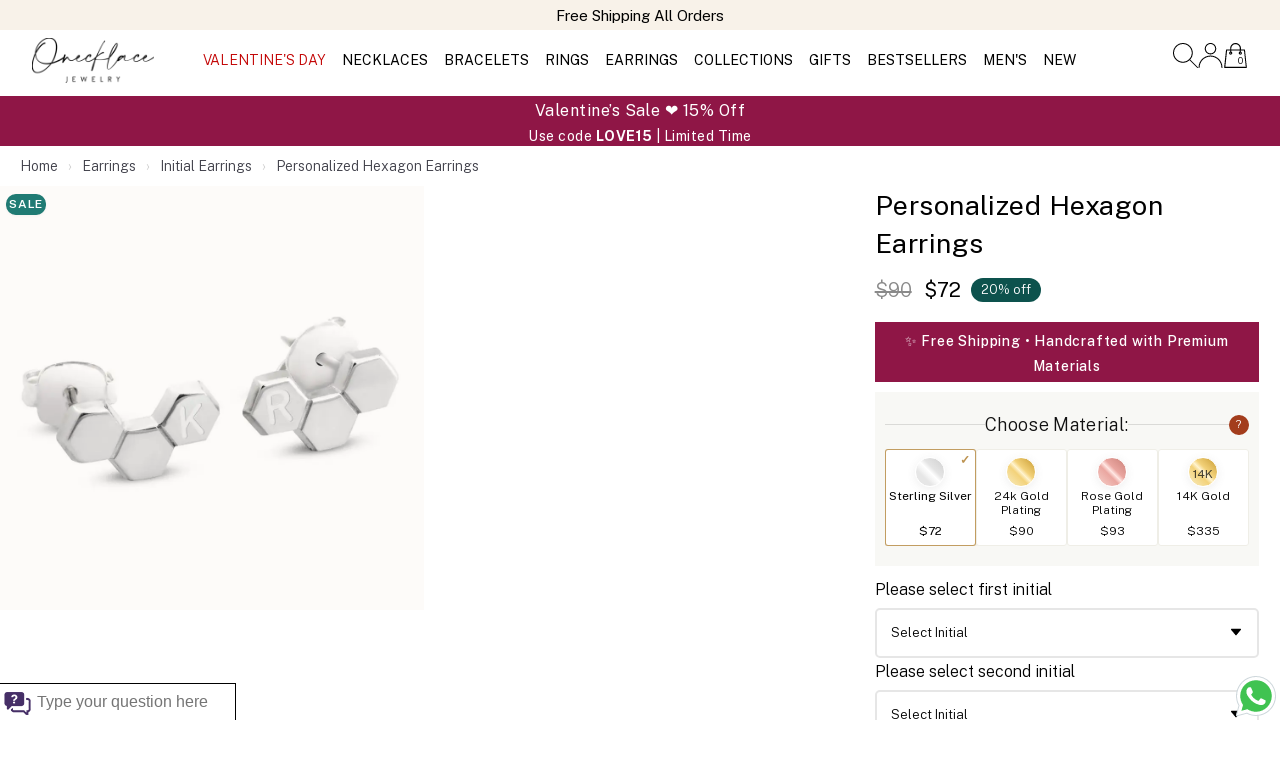

--- FILE ---
content_type: text/html; charset=UTF-8
request_url: https://www.onecklace.com/hexagon-earrings/
body_size: 16256
content:
<!doctype html> <html xmlns="http://www.w3.org/1999/xhtml" xml:lang="en" lang="en"> <head> <meta name="google-site-verification" content="hfg8zJfwuaCr-w7j1FrSgHXnWfpyQHS6EUuC8ThQOPI" /><meta name="facebook-domain-verification" content="gbu92s5qoilgwb4fa81159a48039fe" /><meta charset="utf-8"><title>Initial Hexagon Earrings - Custom Earrings</title><meta name="description" content="Our Initial Hexagon Earrings are the ideal complement, a unique pair that can be engraved with an initial of your choice and made of 3 different materials." /><!-- --><link rel="dns-prefetch preconnect" href="//cdn.onecklace.com"><link rel="dns-prefetch preconnect" href="//www.googletagmanager.com"><link rel="dns-prefetch preconnect" href="//www.google-analytics.com"><link rel="dns-prefetch preconnect" href="//www.facebook.com"><link rel="dns-prefetch preconnect" href="//www.google.com"><link rel="dns-prefetch preconnect" href="//d2c3t4et0jfn9d.cloudfront.net"><meta property="og:image" content="https://cdn.onecklace.com/products/2262/product_2262_1_730.jpeg" /><meta property="og:title" content="Initial Hexagon Earrings - Custom Earrings" /><meta property="og:description" content="Our Initial Hexagon Earrings are the ideal complement, a unique pair that can be engraved with an initial of your choice and made of 3 different materials." /><meta property="og:url" content="https://www.onecklace.com/hexagon-earrings/" /><link rel="canonical" href="https://www.onecklace.com/hexagon-earrings/" /><link rel="preconnect" href="https://fonts.googleapis.com"><link rel="preconnect" href="https://fonts.gstatic.com" crossorigin><link rel="stylesheet" href="https://fonts.googleapis.com/css2?family=Public+Sans:wght@300;400;500;600;700&display=swap"><link rel="alternate" hreflang="en" href="https://www.onecklace.com/hexagon-earrings/" /><link rel="alternate" hreflang="en-GB" href="https://www.onecklace.co.uk/hexagon-earrings/" /><link rel="alternate" hreflang="en-CA" href="https://www.onecklace.ca/hexagon-earrings/" /><link rel="alternate" hreflang="en-AU" href="https://www.onecklace.net.au/hexagon-earrings/" /><link rel="alternate" hreflang="fr-fr" href="https://www.onecklace.fr/boucle-d-oreille-hexagonale-avec-initiale/" /><link rel="alternate" hreflang="es-mx" href="https://www.onecklace.mx/aretes-hexagonales/" /><link rel="alternate" hreflang="es-es" href="https://www.onecklace.es/aretes-hexagonales/" /><link rel="alternate" hreflang="es" href="https://www.onecklace.mx/aretes-hexagonales/" /><link rel="alternate" hreflang="fr" href="https://www.onecklace.fr/boucle-d-oreille-hexagonale-avec-initiale/" /><link rel="alternate" hreflang="x-default" href="https://www.onecklace.com/hexagon-earrings/" /><link rel="shortcut icon" href="https://cdn.onecklace.com/images/on-o-icon.ico" /><meta name="viewport" content="width=device-width, initial-scale=1.0, minimum-scale=1.0, maximum-scale=5.0, user-scalable=yes"><meta http-equiv="X-UA-Compatible" content="IE=edge"><script type="text/javascript">dataLayer = []; dataLayer.push({ "ecommerce": { "detail": {	"actionField": {"list": "product"}, "products": [{ "name": "Personalized Hexagon Earrings", "id": "2262_1", "price": "72", "brand": {	"@type": "Brand",	"name": "oNecklace" } }] } }	});	dataLayer.push({ 'ecomm_pagetype': 'product', 'ecomm_ProductName': 'Personalized Hexagon Earrings', 'ecomm_totalvalue': '72', 'ecomm_prodid' : '2262_1'	});	dataLayer.push({ 'Currency': 'USD'	});</script><!-- Google Tag Manager --><script>(function(w,d,s,l,i){w[l]=w[l]||[];w[l].push({'gtm.start':	new Date().getTime(),event:'gtm.js'});var f=d.getElementsByTagName(s)[0],	j=d.createElement(s),dl=l!='dataLayer'?'&l='+l:'';j.async=true;j.src=	'https://www.googletagmanager.com/gtm.js?id='+i+dl;f.parentNode.insertBefore(j,f);	})(window,document,'script','dataLayer','GTM-5GBQTBH');</script><!-- End Google Tag Manager --><link rel="stylesheet" href="https://cdn.onecklace.com/css/style.css?v=12.90" type="text/css" /><link rel="stylesheet" href="https://www.onecklace.com/css/one-slider.css?v=12.90" type="text/css" /><script type="application/ld+json">{	"@context": "http://schema.org",	"@type": "WebSite",	"name" : "Onecklace",	"url": "https://www.onecklace.com/",	"potentialAction": {	"@type": "SearchAction",	"target": "https://www.onecklace.com/?page=search&term={search_term_string}",	"query-input": "required name=search_term_string"	}, "sameAs" : [ "https://www.facebook.com/Onecklace/", "https://plus.google.com/+Onecklace/", "https://instagram.com/onecklace/", "https://twitter.com/Onecklace_com", "https://www.pinterest.com/onecklaces/", "https://www.youtube.com/user/onecklace"]
}</script><script type="application/ld+json"> { "@context": "https://schema.org", "@type": "Organization", "url": "https://www.onecklace.com/", "logo": "https://cdn.onecklace.com/images/logos/autographed_logo.webp" }</script> <script src="https://d2c3t4et0jfn9d.cloudfront.net/jquery.min.2.2.0.js?v=7.67"></script><script defer src="https://d2c3t4et0jfn9d.cloudfront.net/opt-render-blocking.min.js?v=7.67"></script><script defer src="https://d2c3t4et0jfn9d.cloudfront.net/jquery.bxslider.new.js?v=7.67"></script><script defer src="https://www.onecklace.com/js/scripts.php?type=product&lang=us&v=12.90" ></script><link rel="preload" href="https://unpkg.com/flickity@2.3.0/dist/flickity.min.css" as="style" onload="this.onload=null;this.rel='stylesheet'"><noscript><link rel="stylesheet" href="https://unpkg.com/flickity@2.3.0/dist/flickity.min.css"></noscript><script src="https://unpkg.com/flickity@2.3.0/dist/flickity.pkgd.min.js" defer></script><script type="text/javascript" src="//widget.trustpilot.com/bootstrap/v5/tp.widget.bootstrap.min.js" defer></script> </head><body><noscript><iframe src="https://www.googletagmanager.com/ns.html?id=GTM-5GBQTBH"
height="0" width="0" style="display:none;visibility:hidden"></iframe></noscript> <div style="background:#f8f2e9; " class=" header-top-banner header-top-banner-continer"><div class="carousel carousel-top-strip-banneer"	data-flickity='{"lazyLoad":2,"prevNextButtons":false,"draggable": true, "wrapAround": true,"pageDots": false,"autoPlay":4000}'><div style="color:#000" class="carousel-cell"><a href="https://www.onecklace.com/name-necklaces/"><div style="color: #000" class="text-center padding-top-5 fs18 font-weight-400">Design Your Name Necklace</div></a ></div><div style="color:#000" class="carousel-cell"><div style="color: #000" class="text-center padding-top-5 fs18 font-weight-400">Free Shipping All Orders</div></div><div class="carousel-cell padding-top-5"><!-- TrustBox widget - Micro TrustScore --><div style="pointer-events:none !important;" class="trustpilot-widget" data-locale="en-US" data-template-id="5419b637fa0340045cd0c936" data-businessunit-id="508fa85e00006400051de350" data-style-height="20px" data-style-width="100%" data-theme="light"><div href="https://www.trustpilot.com/review/onecklace.com" target="_blank" rel="noopener">Trustpilot</div></div></span><!-- End TrustBox widget --></div></div><div class="hidden-xs flex-1"></div> </div><header style="" class="header-sticky"><div class="header-container flex-container container"><div id="mobile-menu-icon" class="flex-1"><a href="#menu"><div class="mobile-nav-toggle nav-toggle"><img alt="menu icon" style="max-width:40px;" class="width-100 ratio-1-1" src="https://cdn.onecklace.com/svg-icons/menu-thin.svg"></div></a></div><div id="onecklace-logo" class="logo flex-1"><a href="https://www.onecklace.com/"><img src="https://cdn.onecklace.com/images/logos/autographed_logo.webp" alt="Onecklace"/><!-- --></a></div> <div class="flex-8 navigation navigation-border container new-wider-container hidden-xs "> <ul><li><a style="text-underline-offset:4px;text-decoration-thickness: 2px;" class="special-holiday-nav-category-btn"	href="https://www.onecklace.com/valentine-collection/">VALENTINE'S DAY </a></li> <li><a class="navigation-main-link" rel="https://cdn.onecklace.com/products/3423/product_3423_1_730.jpeg" href="https://www.onecklace.com/necklaces/">NECKLACES </a> <ul class="navigation-cube ul-navigation-board"> <li> <div class="navigation-filter-div margin-top-20 "> <div> <a class="" rel="https://cdn.onecklace.com/images/nav/1/5.jpg" href="https://www.onecklace.com/name-necklaces/">Name Necklaces</a> </div> <div> <a class="" rel="https://cdn.onecklace.com/images/nav/1/7.jpg" href="https://www.onecklace.com/initial-necklaces/">Initial Necklaces</a> </div> <div> <a class="" rel="https://cdn.onecklace.com/images/nav/1/8.jpg" href="https://www.onecklace.com/engraved-necklaces/">Engraved Necklaces</a> </div> <div> <a class="" rel="https://cdn.onecklace.com/images/nav/1/15.jpg" href="https://www.onecklace.com/heart-necklaces/">Heart Necklaces</a> </div> <div> <a class="" rel="https://cdn.onecklace.com/images/nav/1/9.jpg" href="https://www.onecklace.com/bar-necklaces/">Bar Necklaces</a> </div> <div> <a class="" rel="https://cdn.onecklace.com/images/nav/1/10.jpg" href="https://www.onecklace.com/infinity-jewelry/?filter=necklaces">Infinity Necklaces</a> </div> <div> <a class="" rel="https://cdn.onecklace.com/images/nav/1/149.jpg" href="https://www.onecklace.com/roman-numeral-jewelry/?filter=necklaces">Roman Numeral Necklaces</a> </div> <div> <a class="" rel="https://cdn.onecklace.com/images/nav/1/14.jpg" href="https://www.onecklace.com/cross-necklaces/">Cross Necklaces</a> </div> <div> <a class="" rel="https://cdn.onecklace.com/images/nav/1/6.jpg" href="https://www.onecklace.com/monogram-necklaces/">Monogram Necklaces</a> </div> <div> <a class="" rel="https://cdn.onecklace.com/images/nav/1/18.jpg" href="https://www.onecklace.com/choker-necklaces/">Choker Necklaces</a> </div> <div> <a class="" rel="https://cdn.onecklace.com/images/nav/1/16.jpg" href="https://www.onecklace.com/zodiac-necklaces/">Zodiac Necklaces</a> </div> <div> <a class="" rel="https://cdn.onecklace.com/images/nav/1/17.jpg" href="https://www.onecklace.com/braille-jewelry/?filter=necklaces">Braille Necklaces</a> </div> <div> <a class="" rel="https://cdn.onecklace.com/images/nav/1/12.jpg" href="https://www.onecklace.com/signature-jewelry/?filter=necklaces">Signature Necklaces</a> </div> <div> <a class="" rel="https://cdn.onecklace.com/images/nav/1/13.jpg" href="https://www.onecklace.com/dog-tag-necklaces/">Dog Tag Necklaces</a> </div> <div> <a class="" rel="https://cdn.onecklace.com/images/nav/1/87.jpg" href="https://www.onecklace.com/fingerprint-jewelry/?filter=necklaces">Fingerprint</a> </div> </div> <div class="navigation-filter-div margin-right-70 navigation-filter-with-grid "> <div class="navigation-filter-title ">Shop by Recipient</div><ul class="nav-sub-menu"><li class="nav-filter-grid-item"><a href="https://www.onecklace.com/mother-jewelry/?filter=necklaces"><div class="">Mothers</div></a></li><li class="nav-filter-grid-item"><a href="https://www.onecklace.com/personalized-jewelry-for-kids/?filter=necklaces"><div class="">Kids</div></a></li><li class="nav-filter-grid-item"><a href="https://www.onecklace.com/men-necklaces/"><div class="">Men's Necklaces</div></a></li><li class="nav-filter-grid-item"><a href="https://www.onecklace.com/couples-jewelry/?filter=necklaces"><div class="">Couple</div></a></li><li class="nav-filter-grid-item"><a href="https://www.onecklace.com/grandmother-necklaces/"><div class="">Grandmother</div></a></li><li class="nav-filter-grid-item"><a href="https://www.onecklace.com/mother-daughter-necklace-set/"><div class="">Mother Daughter Set</div></a></li><li class="nav-filter-grid-item"><a href="https://www.onecklace.com/friendship-jewelry/?filter=necklaces"><div class="">Friendship</div></a></li></ul> </div> <div class="navigation-filter-div navigation-filter-with-grid navigation-filter-div-material"> <div class="navigation-filter-title ">Shop by Material</div><ul class="nav-sub-menu"><li class="nav-filter-grid-item margin-bottom-10"><a class="" rel="https://cdn.onecklace.com/images/nav/nav-icons/1.webp"	href="https://www.onecklace.com/necklaces/#rose_gold"><img loading="lazy" width="30px" src="https://cdn.onecklace.com/images/nav/nav-icons/14.webp" alt="Rose Gold-Icon">Rose Gold</a></li><li class="nav-filter-grid-item margin-bottom-10"><a class="" rel="https://cdn.onecklace.com/images/nav/nav-icons/1.webp"	href="https://www.onecklace.com/necklaces/#silver"><img loading="lazy" width="30px" src="https://cdn.onecklace.com/images/nav/nav-icons/15.webp" alt="Sterling Silver-Icon">Sterling Silver</a></li><li class="nav-filter-grid-item margin-bottom-10"><a class="" rel="https://cdn.onecklace.com/images/nav/nav-icons/1.webp"	href="https://www.onecklace.com/necklaces/#gold"><img loading="lazy" width="30px" src="https://cdn.onecklace.com/images/nav/nav-icons/9.webp" alt="14k Gold-Icon">14k Gold</a></li><li class="nav-filter-grid-item margin-bottom-10"><a class="" rel="https://cdn.onecklace.com/images/nav/nav-icons/1.webp"	href="https://www.onecklace.com/necklaces/#gold_plated"><img loading="lazy" width="30px" src="https://cdn.onecklace.com/images/nav/nav-icons/12.webp" alt="24k Gold Plated-Icon">24k Gold Plated</a></li><li class="nav-filter-grid-item margin-bottom-10"><a class="" rel="https://cdn.onecklace.com/images/nav/nav-icons/1.webp"	href="https://www.onecklace.com/necklaces/#white_gold"><img loading="lazy" width="30px" src="https://cdn.onecklace.com/images/nav/nav-icons/8.webp" alt="14k White Gold-Icon">14k White Gold</a></li><li class="nav-filter-grid-item margin-bottom-10"><a class="" rel="https://cdn.onecklace.com/images/nav/nav-icons/1.webp"	href="https://www.onecklace.com/birthstone-necklaces/"><img loading="lazy" width="30px" src="https://cdn.onecklace.com/images/nav/nav-icons/10.webp" alt="Birthstone-Icon">Birthstone</a></li><li class="nav-filter-grid-item margin-bottom-10"><a class="" rel="https://cdn.onecklace.com/images/nav/nav-icons/1.webp"	href="https://www.onecklace.com/cubic-zirconia-necklaces/"><img loading="lazy" width="30px" src="https://cdn.onecklace.com/images/nav/nav-icons/11.webp" alt="Cubic Zirconia-Icon">Cubic Zirconia</a></li><li class="nav-filter-grid-item margin-bottom-10"><a class="" rel="https://cdn.onecklace.com/images/nav/nav-icons/1.webp"	href="https://www.onecklace.com/diamonds-necklaces/"><img loading="lazy" width="30px" src="https://cdn.onecklace.com/images/nav/nav-icons/11.webp" alt="Diamond Necklaces-Icon">Diamond Necklaces</a></li></ul> </div><a href="https://www.onecklace.com/custom-heart-birthstone-bracelet-for-mom/"><div class="hidden-sm navigation-pic-outside dotm-image-wrapper"><div class="sale-tag fs16">25% OFF</div><div class=" on-bg-img"><img class="width-100 navigation-pic-inside category-image-privew dotm-image"	src="https://cdn.onecklace.com/images/logos/loader_logo.webp"	alt="Cateogry Image Preview" /></div><div class="margin-top-15 navigation-pic-outside-text fs18">Deal Of The Month</div></div></a> </li> </ul></li> <li><a class="navigation-main-link" rel="https://cdn.onecklace.com/products/3423/product_3423_1_730.jpeg" href="https://www.onecklace.com/bracelets/">BRACELETS </a> <ul class="navigation-cube ul-navigation-board"> <li> <div class="navigation-filter-div margin-top-20 "> <div> <a class="" rel="https://cdn.onecklace.com/images/nav/1/51.jpg" href="https://www.onecklace.com/engraved-bracelets/">Engraved Bracelets</a> </div> <div> <a class="" rel="https://cdn.onecklace.com/images/nav/1/141.jpg" href="https://www.onecklace.com/bangles/">Bangle</a> </div> <div> <a class="" rel="https://cdn.onecklace.com/images/nav/1/48.jpg" href="https://www.onecklace.com/name-bracelets/">Name Bracelets</a> </div> <div> <a class="" rel="https://cdn.onecklace.com/images/nav/1/110.jpg" href="https://www.onecklace.com/anklets/">Anklets</a> </div> <div> <a class="" rel="https://cdn.onecklace.com/images/nav/1/148.jpg" href="https://www.onecklace.com/roman-numeral-jewelry/?filter=bracelets">Roman Numeral Bracelets</a> </div> <div> <a class="" rel="https://cdn.onecklace.com/images/nav/1/94.jpg" href="https://www.onecklace.com/bar-bracelets/">Bar Bracelets</a> </div> <div> <a class="" rel="https://cdn.onecklace.com/images/nav/1/53.jpg" href="https://www.onecklace.com/braille-jewelry/?filter=bracelets">Braille Bracelets</a> </div> <div> <a class="" rel="https://cdn.onecklace.com/images/nav/1/52.jpg" href="https://www.onecklace.com/signature-jewelry/?filter=bracelets">Signature Bracelets</a> </div> <div> <a class="" rel="https://cdn.onecklace.com/images/nav/1/50.jpg" href="https://www.onecklace.com/initial-bracelets/">Initial Bracelets</a> </div> <div> <a class="" rel="https://cdn.onecklace.com/images/nav/1/49.jpg" href="https://www.onecklace.com/monogram-bracelets/">Monogram Bracelets</a> </div> <div> <a class="" rel="https://cdn.onecklace.com/images/nav/1/47.jpg" href="https://www.onecklace.com/bead-bracelets/">Bead Bracelets</a> </div> </div> <div class="navigation-filter-div margin-right-70 navigation-filter-with-grid "> <div class="navigation-filter-title ">Shop by Recipient</div><ul class="nav-sub-menu"><li class="nav-filter-grid-item"><a href="https://www.onecklace.com/men-bracelets/"><div class="">Men's Bracelets</div></a></li><li class="nav-filter-grid-item"><a href="https://www.onecklace.com/moms-bracelet/"><div class="">Mother's Bracelet</div></a></li></ul> </div> <div class="navigation-filter-div navigation-filter-with-grid navigation-filter-div-material"> <div class="navigation-filter-title ">Shop by Material</div><ul class="nav-sub-menu"><li class="nav-filter-grid-item margin-bottom-10"><a class="" rel="https://cdn.onecklace.com/images/nav/nav-icons/1.webp"	href="https://www.onecklace.com/bracelets/#rose_gold"><img loading="lazy" width="30px" src="https://cdn.onecklace.com/images/nav/nav-icons/14.webp" alt="Rose Gold-Icon">Rose Gold</a></li><li class="nav-filter-grid-item margin-bottom-10"><a class="" rel="https://cdn.onecklace.com/images/nav/nav-icons/1.webp"	href="https://www.onecklace.com/bracelets/#gold_plated"><img loading="lazy" width="30px" src="https://cdn.onecklace.com/images/nav/nav-icons/12.webp" alt="24k Gold Plated-Icon">24k Gold Plated</a></li><li class="nav-filter-grid-item margin-bottom-10"><a class="" rel="https://cdn.onecklace.com/images/nav/nav-icons/1.webp"	href="https://www.onecklace.com/bracelets/#silver"><img loading="lazy" width="30px" src="https://cdn.onecklace.com/images/nav/nav-icons/15.webp" alt="Sterling Silver-Icon">Sterling Silver</a></li><li class="nav-filter-grid-item margin-bottom-10"><a class="" rel="https://cdn.onecklace.com/images/nav/nav-icons/1.webp"	href="https://www.onecklace.com/personalized-leather-bracelets/"><img loading="lazy" width="30px" src="https://cdn.onecklace.com/images/nav/nav-icons/16.webp" alt="Leather-Icon">Leather</a></li><li class="nav-filter-grid-item margin-bottom-10"><a class="" rel="https://cdn.onecklace.com/images/nav/nav-icons/1.webp"	href="https://www.onecklace.com/cubic-zirconia-bracelets/"><img loading="lazy" width="30px" src="https://cdn.onecklace.com/images/nav/nav-icons/11.webp" alt=" Cubic Zirconia-Icon"> Cubic Zirconia</a></li><li class="nav-filter-grid-item margin-bottom-10"><a class="" rel="https://cdn.onecklace.com/images/nav/nav-icons/1.webp"	href="https://www.onecklace.com/birthstone-bracelets/"><img loading="lazy" width="30px" src="https://cdn.onecklace.com/images/nav/nav-icons/10.webp" alt="Birthstone-Icon">Birthstone</a></li></ul> </div><a href="https://www.onecklace.com/custom-heart-birthstone-bracelet-for-mom/"><div class="hidden-sm navigation-pic-outside dotm-image-wrapper"><div class="sale-tag fs16">25% OFF</div><div class=" on-bg-img"><img class="width-100 navigation-pic-inside category-image-privew dotm-image"	src="https://cdn.onecklace.com/images/logos/loader_logo.webp"	alt="Cateogry Image Preview" /></div><div class="margin-top-15 navigation-pic-outside-text fs18">Deal Of The Month</div></div></a> </li> </ul></li> <li><a class="navigation-main-link" rel="https://cdn.onecklace.com/products/3423/product_3423_1_730.jpeg" href="https://www.onecklace.com/rings/">RINGS </a> <ul class="navigation-cube ul-navigation-board"> <li> <div class="navigation-filter-div margin-top-20 "> <div> <a class="" rel="https://cdn.onecklace.com/images/nav/1/38.jpg" href="https://www.onecklace.com/infinity-jewelry/?filter=rings">Infinity Rings</a> </div> <div> <a class="" rel="https://cdn.onecklace.com/images/nav/1/147.jpg" href="https://www.onecklace.com/roman-numeral-jewelry/?filter=rings">Roman Numeral Rings</a> </div> <div> <a class="" rel="https://cdn.onecklace.com/images/nav/1/34.jpg" href="https://www.onecklace.com/name-rings/">Name Rings</a> </div> <div> <a class="" rel="https://cdn.onecklace.com/images/nav/1/36.jpg" href="https://www.onecklace.com/initial-rings/">Initial Rings</a> </div> <div> <a class="" rel="https://cdn.onecklace.com/images/nav/1/40.jpg" href="https://www.onecklace.com/engraved-rings/">Engraved Rings</a> </div> <div> <a class="" rel="https://cdn.onecklace.com/images/nav/1/35.jpg" href="https://www.onecklace.com/monogram-rings/">Monogram Rings</a> </div> <div> <a class="" rel="https://cdn.onecklace.com/images/nav/1/145.jpg" href="https://www.onecklace.com/signet-ring/">Signet</a> </div> <div> <a class="" rel="https://cdn.onecklace.com/images/nav/1/143.jpg" href="https://www.onecklace.com/claddagh-rings/">Claddagh Rings</a> </div> </div> <div class="navigation-filter-div margin-right-70 navigation-filter-with-grid "> <div class="navigation-filter-title ">Shop by Recipient</div><ul class="nav-sub-menu"><li class="nav-filter-grid-item"><a href="https://www.onecklace.com/mother-jewelry/?filter=rings"><div class="">Mothers</div></a></li><li class="nav-filter-grid-item"><a href="https://www.onecklace.com/couples-jewelry/?filter=rings"><div class="">Couple</div></a></li><li class="nav-filter-grid-item"><a href="https://www.onecklace.com/friendship-jewelry/?filter=rings"><div class="">Friendship</div></a></li><li class="nav-filter-grid-item"><a href="https://www.onecklace.com/men-rings/"><div class="">Men's Rings</div></a></li></ul> </div> <div class="navigation-filter-div navigation-filter-with-grid navigation-filter-div-material"> <div class="navigation-filter-title ">Shop by Material</div><ul class="nav-sub-menu"><li class="nav-filter-grid-item margin-bottom-10"><a class="" rel="https://cdn.onecklace.com/images/nav/nav-icons/1.webp"	href="https://www.onecklace.com/birthstone-jewelry/?filter=rings"><img loading="lazy" width="30px" src="https://cdn.onecklace.com/images/nav/nav-icons/10.webp" alt="Birthstone-Icon">Birthstone</a></li><li class="nav-filter-grid-item margin-bottom-10"><a class="" rel="https://cdn.onecklace.com/images/nav/nav-icons/1.webp"	href="https://www.onecklace.com/rings/#gold_plated"><img loading="lazy" width="30px" src="https://cdn.onecklace.com/images/nav/nav-icons/12.webp" alt="24k Gold Plated-Icon">24k Gold Plated</a></li><li class="nav-filter-grid-item margin-bottom-10"><a class="" rel="https://cdn.onecklace.com/images/nav/nav-icons/1.webp"	href="https://www.onecklace.com/rings/#gold"><img loading="lazy" width="30px" src="https://cdn.onecklace.com/images/nav/nav-icons/9.webp" alt="14k Gold-Icon">14k Gold</a></li><li class="nav-filter-grid-item margin-bottom-10"><a class="" rel="https://cdn.onecklace.com/images/nav/nav-icons/1.webp"	href="https://www.onecklace.com/rings/#rose_gold"><img loading="lazy" width="30px" src="https://cdn.onecklace.com/images/nav/nav-icons/14.webp" alt="Rose Gold-Icon">Rose Gold</a></li><li class="nav-filter-grid-item margin-bottom-10"><a class="" rel="https://cdn.onecklace.com/images/nav/nav-icons/1.webp"	href="https://www.onecklace.com/rings/#silver"><img loading="lazy" width="30px" src="https://cdn.onecklace.com/images/nav/nav-icons/15.webp" alt="Sterling Silver-Icon">Sterling Silver</a></li><li class="nav-filter-grid-item margin-bottom-10"><a class="" rel="https://cdn.onecklace.com/images/nav/nav-icons/1.webp"	href="https://www.onecklace.com/cubic-zirconia-rings/"><img loading="lazy" width="30px" src="https://cdn.onecklace.com/images/nav/nav-icons/11.webp" alt="Cubic Zirconia-Icon">Cubic Zirconia</a></li></ul> </div><a href="https://www.onecklace.com/custom-heart-birthstone-bracelet-for-mom/"><div class="hidden-sm navigation-pic-outside dotm-image-wrapper"><div class="sale-tag fs16">25% OFF</div><div class=" on-bg-img"><img class="width-100 navigation-pic-inside category-image-privew dotm-image"	src="https://cdn.onecklace.com/images/logos/loader_logo.webp"	alt="Cateogry Image Preview" /></div><div class="margin-top-15 navigation-pic-outside-text fs18">Deal Of The Month</div></div></a> </li> </ul></li> <li><a class="navigation-main-link" rel="https://cdn.onecklace.com/products/3423/product_3423_1_730.jpeg" href="https://www.onecklace.com/personalized-earrings/">EARRINGS </a> <ul class="navigation-cube ul-navigation-board"> <li> <div class="navigation-filter-div margin-top-20 "> <div> <a class="" rel="https://cdn.onecklace.com/images/nav/1/61.jpg" href="https://www.onecklace.com/stud-earrings/">Stud Earrings</a> </div> <div> <a class="" rel="https://cdn.onecklace.com/images/nav/1/62.jpg" href="https://www.onecklace.com/name-earrings/">Name Earrings</a> </div> <div> <a class="" rel="https://cdn.onecklace.com/images/nav/1/59.jpg" href="https://www.onecklace.com/initial-earrings/">Initial Earrings</a> </div> <div> <a class="" rel="https://cdn.onecklace.com/images/nav/1/63.jpg" href="https://www.onecklace.com/dangle-earrings/">Dangle Earrings</a> </div> <div> <a class="" rel="https://cdn.onecklace.com/images/nav/1/58.jpg" href="https://www.onecklace.com/monogram-earrings/">Monogram Earrings</a> </div> </div> <div class="navigation-filter-div margin-right-70 navigation-filter-with-grid "> <div class="navigation-filter-title ">Shop by Recipient</div><ul class="nav-sub-menu"><li class="nav-filter-grid-item"><a href="https://www.onecklace.com/personalized-jewelry-for-kids/?filter=earrings"><div class="">Kids</div></a></li><li class="nav-filter-grid-item"><a href="https://www.onecklace.com/women-earrings/"><div class="">Women</div></a></li></ul> </div> <div class="navigation-filter-div navigation-filter-with-grid navigation-filter-div-material"> <div class="navigation-filter-title ">Shop by Material</div><ul class="nav-sub-menu"><li class="nav-filter-grid-item margin-bottom-10"><a class="" rel="https://cdn.onecklace.com/images/nav/nav-icons/1.webp"	href="https://www.onecklace.com/personalized-earrings/#gold_plated"><img loading="lazy" width="30px" src="https://cdn.onecklace.com/images/nav/nav-icons/12.webp" alt="24k Gold Plated-Icon">24k Gold Plated</a></li><li class="nav-filter-grid-item margin-bottom-10"><a class="" rel="https://cdn.onecklace.com/images/nav/nav-icons/1.webp"	href="https://www.onecklace.com/personalized-earrings/#silver"><img loading="lazy" width="30px" src="https://cdn.onecklace.com/images/nav/nav-icons/15.webp" alt="Sterling Silver-Icon">Sterling Silver</a></li><li class="nav-filter-grid-item margin-bottom-10"><a class="" rel="https://cdn.onecklace.com/images/nav/nav-icons/1.webp"	href="https://www.onecklace.com/personalized-earrings/#rose_gold"><img loading="lazy" width="30px" src="https://cdn.onecklace.com/images/nav/nav-icons/14.webp" alt="Rose Gold-Icon">Rose Gold</a></li><li class="nav-filter-grid-item margin-bottom-10"><a class="" rel="https://cdn.onecklace.com/images/nav/nav-icons/1.webp"	href="https://www.onecklace.com/cubic-zirconia-earrings/"><img loading="lazy" width="30px" src="https://cdn.onecklace.com/images/nav/nav-icons/11.webp" alt="Cubic Zirconia-Icon">Cubic Zirconia</a></li><li class="nav-filter-grid-item margin-bottom-10"><a class="" rel="https://cdn.onecklace.com/images/nav/nav-icons/1.webp"	href="https://www.onecklace.com/opal-jewelry/?filter=earrings"><img loading="lazy" width="30px" src="https://cdn.onecklace.com/images/nav/nav-icons/13.webp" alt="Opal Jewelry-Icon">Opal Jewelry</a></li></ul> </div><a href="https://www.onecklace.com/custom-heart-birthstone-bracelet-for-mom/"><div class="hidden-sm navigation-pic-outside dotm-image-wrapper"><div class="sale-tag fs16">25% OFF</div><div class=" on-bg-img"><img class="width-100 navigation-pic-inside category-image-privew dotm-image"	src="https://cdn.onecklace.com/images/logos/loader_logo.webp"	alt="Cateogry Image Preview" /></div><div class="margin-top-15 navigation-pic-outside-text fs18">Deal Of The Month</div></div></a> </li> </ul></li> <li><a class="navigation-main-link collection-hover pointer"	rel="https://cdn.onecklace.com/images/nav/nav-banner/nav-banner-14.webp">COLLECTIONS</a> <ul class="navigation-cube ul-navigation-board"> <li> <div class="navigation-filter-div margin-top-30 collections-row"> <div class="nav-filter-grids collections-grid"><div style="" class="nav-filter-grid-item"><a rel="https://cdn.onecklace.com/images/nav/nav-icons/1.webp"	href="https://www.onecklace.com/bestsellers/"><img hover="https://cdn.onecklace.com/images/nav/nav-icons/22-on.webp" class="width-100" alt-src="https://cdn.onecklace.com/images/nav/nav-icons/22.webp" alt="Bestsellers-Icon"><div class="fs13 margin-top-10 text-center">Bestsellers</div></a></div><div style="" class="nav-filter-grid-item"><a rel="https://cdn.onecklace.com/images/nav/nav-icons/1.webp"	href="https://www.onecklace.com/mother-jewelry/"><img hover="https://cdn.onecklace.com/images/nav/nav-icons/27-on.webp" class="width-100" alt-src="https://cdn.onecklace.com/images/nav/nav-icons/27.webp" alt="Mothers & Family-Icon"><div class="fs13 margin-top-10 text-center">Mothers & Family</div></a></div><div style="" class="nav-filter-grid-item"><a rel="https://cdn.onecklace.com/images/nav/nav-icons/1.webp"	href="https://www.onecklace.com/personalized-jewelry-for-kids/"><img hover="https://cdn.onecklace.com/images/nav/nav-icons/31-on.webp" class="width-100" alt-src="https://cdn.onecklace.com/images/nav/nav-icons/31.webp" alt="Kids Jewelry-Icon"><div class="fs13 margin-top-10 text-center">Kids Jewelry</div></a></div><div style="" class="nav-filter-grid-item"><a rel="https://cdn.onecklace.com/images/nav/nav-icons/1.webp"	href="https://www.onecklace.com/birthstone-jewelry/"><img hover="https://cdn.onecklace.com/images/nav/nav-icons/23-on.webp" class="width-100" alt-src="https://cdn.onecklace.com/images/nav/nav-icons/23.webp" alt="Birthstone Jewelry-Icon"><div class="fs13 margin-top-10 text-center">Birthstone Jewelry</div></a></div><div style="" class="nav-filter-grid-item"><a rel="https://cdn.onecklace.com/images/nav/nav-icons/1.webp"	href="https://www.onecklace.com/couples-jewelry/"><img hover="https://cdn.onecklace.com/images/nav/nav-icons/32-on.webp" class="width-100" alt-src="https://cdn.onecklace.com/images/nav/nav-icons/32.webp" alt="Love Jewelry-Icon"><div class="fs13 margin-top-10 text-center">Love Jewelry</div></a></div><div style="" class="nav-filter-grid-item"><a rel="https://cdn.onecklace.com/images/nav/nav-icons/1.webp"	href="https://www.onecklace.com/new-arrivals/"><img hover="https://cdn.onecklace.com/images/nav/nav-icons/35-on.webp" class="width-100" alt-src="https://cdn.onecklace.com/images/nav/nav-icons/35.webp" alt="New Arrivals-Icon"><div class="fs13 margin-top-10 text-center">New Arrivals</div></a></div><div style="" class="nav-filter-grid-item"><a rel="https://cdn.onecklace.com/images/nav/nav-icons/1.webp"	href="https://www.onecklace.com/religious-jewelry/"><img hover="https://cdn.onecklace.com/images/nav/nav-icons/37-on.webp" class="width-100" alt-src="https://cdn.onecklace.com/images/nav/nav-icons/37.webp" alt="Religious Jewelry-Icon"><div class="fs13 margin-top-10 text-center">Religious Jewelry</div></a></div><div style="" class="nav-filter-grid-item"><a rel="https://cdn.onecklace.com/images/nav/nav-icons/1.webp"	href="https://www.onecklace.com/gifts-for-sports-fans/"><img hover="https://cdn.onecklace.com/images/nav/nav-icons/41-on.webp" class="width-100" alt-src="https://cdn.onecklace.com/images/nav/nav-icons/41.webp" alt="Jewelry For Sports Fans-Icon"><div class="fs13 margin-top-10 text-center">Jewelry For Sports Fans</div></a></div><div style="" class="nav-filter-grid-item"><a rel="https://cdn.onecklace.com/images/nav/nav-icons/1.webp"	href="https://www.onecklace.com/infinity-jewelry/"><img hover="https://cdn.onecklace.com/images/nav/nav-icons/29-on.webp" class="width-100" alt-src="https://cdn.onecklace.com/images/nav/nav-icons/29.webp" alt="Infinity Jewelry-Icon"><div class="fs13 margin-top-10 text-center">Infinity Jewelry</div></a></div><div style="" class="nav-filter-grid-item"><a rel="https://cdn.onecklace.com/images/nav/nav-icons/1.webp"	href="https://www.onecklace.com/specialty-jewelry/"><img hover="https://cdn.onecklace.com/images/nav/nav-icons/40-on.webp" class="width-100" alt-src="https://cdn.onecklace.com/images/nav/nav-icons/40.webp" alt="Specialty Jewelry-Icon"><div class="fs13 margin-top-10 text-center">Specialty Jewelry</div></a></div><div style="" class="nav-filter-grid-item"><a rel="https://cdn.onecklace.com/images/nav/nav-icons/1.webp"	href="https://www.onecklace.com/couples-jewelry-sets/"><img hover="https://cdn.onecklace.com/images/nav/nav-icons/39-on.webp" class="width-100" alt-src="https://cdn.onecklace.com/images/nav/nav-icons/39.webp" alt="His & Hers Sets-Icon"><div class="fs13 margin-top-10 text-center">His & Hers Sets</div></a></div><div style="" class="nav-filter-grid-item"><a rel="https://cdn.onecklace.com/images/nav/nav-icons/1.webp"	href="https://www.onecklace.com/monogram-jewelry/"><img hover="https://cdn.onecklace.com/images/nav/nav-icons/33-on.webp" class="width-100" alt-src="https://cdn.onecklace.com/images/nav/nav-icons/33.webp" alt="Monogram Jewelry-Icon"><div class="fs13 margin-top-10 text-center">Monogram Jewelry</div></a></div><div style="" class="nav-filter-grid-item"><a rel="https://cdn.onecklace.com/images/nav/nav-icons/1.webp"	href="https://www.onecklace.com/roman-numeral-jewelry/"><img hover="https://cdn.onecklace.com/images/nav/nav-icons/38-on.webp" class="width-100" alt-src="https://cdn.onecklace.com/images/nav/nav-icons/38.webp" alt="Roman Numeral Jewelry-Icon"><div class="fs13 margin-top-10 text-center">Roman Numeral Jewelry</div></a></div><div style="" class="nav-filter-grid-item"><a rel="https://cdn.onecklace.com/images/nav/nav-icons/1.webp"	href="https://www.onecklace.com/arabic-jewelry/"><img hover="https://cdn.onecklace.com/images/nav/nav-icons/21-on.webp" class="width-100" alt-src="https://cdn.onecklace.com/images/nav/nav-icons/21.webp" alt="Arabic Jewelry-Icon"><div class="fs13 margin-top-10 text-center">Arabic Jewelry</div></a></div><div style="" class="nav-filter-grid-item"><a rel="https://cdn.onecklace.com/images/nav/nav-icons/1.webp"	href="https://www.onecklace.com/zodiac-jewelry/"><img hover="https://cdn.onecklace.com/images/nav/nav-icons/43-on.webp" class="width-100" alt-src="https://cdn.onecklace.com/images/nav/nav-icons/43.webp" alt="Zodiac Jewelry-Icon"><div class="fs13 margin-top-10 text-center">Zodiac Jewelry</div></a></div><div style="" class="nav-filter-grid-item"><a rel="https://cdn.onecklace.com/images/nav/nav-icons/1.webp"	href="https://www.onecklace.com/braille-jewelry/"><img hover="https://cdn.onecklace.com/images/nav/nav-icons/24-on.webp" class="width-100" alt-src="https://cdn.onecklace.com/images/nav/nav-icons/24.webp" alt="Braille-Icon"><div class="fs13 margin-top-10 text-center">Braille</div></a></div><div style="" class="nav-filter-grid-item"><a rel="https://cdn.onecklace.com/images/nav/nav-icons/1.webp"	href="https://www.onecklace.com/bridesmaid-jewelry/"><img hover="https://cdn.onecklace.com/images/nav/nav-icons/20-on.webp" class="width-100" alt-src="https://cdn.onecklace.com/images/nav/nav-icons/20.webp" alt="Bridesmaid Jewelry-Icon"><div class="fs13 margin-top-10 text-center">Bridesmaid Jewelry</div></a></div><div style="" class="nav-filter-grid-item"><a rel="https://cdn.onecklace.com/images/nav/nav-icons/1.webp"	href="https://www.onecklace.com/cubic-zirconia-jewelry/"><img hover="https://cdn.onecklace.com/images/nav/nav-icons/44-on.webp" class="width-100" alt-src="https://cdn.onecklace.com/images/nav/nav-icons/44.webp" alt="Cubic Zirconia Jewelry-Icon"><div class="fs13 margin-top-10 text-center">Cubic Zirconia Jewelry</div></a></div><div style="" class="nav-filter-grid-item"><a rel="https://cdn.onecklace.com/images/nav/nav-icons/1.webp"	href="https://www.onecklace.com/gifts-for-music-lovers/"><img hover="https://cdn.onecklace.com/images/nav/nav-icons/34-on.webp" class="width-100" alt-src="https://cdn.onecklace.com/images/nav/nav-icons/34.webp" alt="Gifts for Music Lovers-Icon"><div class="fs13 margin-top-10 text-center">Gifts for Music Lovers</div></a></div><div style="" class="nav-filter-grid-item"><a rel="https://cdn.onecklace.com/images/nav/nav-icons/1.webp"	href="https://www.onecklace.com/hamsa-jewelry/"><img hover="https://cdn.onecklace.com/images/nav/nav-icons/0-on.webp" class="width-100" alt-src="https://cdn.onecklace.com/images/nav/nav-icons/0.webp" alt="Hamsa Jewelry-Icon"><div class="fs13 margin-top-10 text-center">Hamsa Jewelry</div></a></div><div style="" class="nav-filter-grid-item"><a rel="https://cdn.onecklace.com/images/nav/nav-icons/1.webp"	href="https://www.onecklace.com/tree-of-life-jewelry/"><img hover="https://cdn.onecklace.com/images/nav/nav-icons/42-on.webp" class="width-100" alt-src="https://cdn.onecklace.com/images/nav/nav-icons/42.webp" alt="Tree of Life Necklaces-Icon"><div class="fs13 margin-top-10 text-center">Tree of Life Necklaces</div></a></div><div style="" class="nav-filter-grid-item"><a rel="https://cdn.onecklace.com/images/nav/nav-icons/1.webp"	href="https://www.onecklace.com/fingerprint-jewelry/"><img hover="https://cdn.onecklace.com/images/nav/nav-icons/26-on.webp" class="width-100" alt-src="https://cdn.onecklace.com/images/nav/nav-icons/26.webp" alt="Fingerprint Jewelry-Icon"><div class="fs13 margin-top-10 text-center">Fingerprint Jewelry</div></a></div><div style="" class="nav-filter-grid-item"><a rel="https://cdn.onecklace.com/images/nav/nav-icons/1.webp"	href="https://www.onecklace.com/breast-cancer-jewelry/"><img hover="https://cdn.onecklace.com/images/nav/nav-icons/36-on.webp" class="width-100" alt-src="https://cdn.onecklace.com/images/nav/nav-icons/36.webp" alt="Pink Ribbon Collection-Icon"><div class="fs13 margin-top-10 text-center">Pink Ribbon Collection</div></a></div><div style="" class="nav-filter-grid-item"><a rel="https://cdn.onecklace.com/images/nav/nav-icons/1.webp"	href="https://www.onecklace.com/evil-eye-jewelry/"><img hover="https://cdn.onecklace.com/images/nav/nav-icons/25-on.webp" class="width-100" alt-src="https://cdn.onecklace.com/images/nav/nav-icons/25.webp" alt="Evil Eye Jewelry-Icon"><div class="fs13 margin-top-10 text-center">Evil Eye Jewelry</div></a></div><div style="" class="nav-filter-grid-item"><a rel="https://cdn.onecklace.com/images/nav/nav-icons/1.webp"	href="https://www.onecklace.com/personalized-keychains/"><img hover="https://cdn.onecklace.com/images/nav/nav-icons/30-on.webp" class="width-100" alt-src="https://cdn.onecklace.com/images/nav/nav-icons/30.webp" alt="Keychains-Icon"><div class="fs13 margin-top-10 text-center">Keychains</div></a></div><div style="" class="nav-filter-grid-item"><a rel="https://cdn.onecklace.com/images/nav/nav-icons/1.webp"	href="https://www.onecklace.com/one-line-art-jewelry/"><img hover="https://cdn.onecklace.com/images/nav/nav-icons/45-on.webp" class="width-100" alt-src="https://cdn.onecklace.com/images/nav/nav-icons/45.webp" alt="Line Art Jewelry-Icon"><div class="fs13 margin-top-10 text-center">Line Art Jewelry</div></a></div><div style="" class="nav-filter-grid-item"><a rel="https://cdn.onecklace.com/images/nav/nav-icons/1.webp"	href="https://www.onecklace.com/floating-locket/"><img hover="https://cdn.onecklace.com/images/nav/nav-icons/28-on.webp" class="width-100" alt-src="https://cdn.onecklace.com/images/nav/nav-icons/28.webp" alt="Floating Locket-Icon"><div class="fs13 margin-top-10 text-center">Floating Locket</div></a></div></div> </div> </li> </ul> </li><li> <a class="navigation-main-link" rel="https://cdn.onecklace.com/products/3423/product_3423_1_730.jpeg">GIFTS </a> <ul class="navigation-cube ul-navigation-board"> <li> <div class="navigation-filter-div "> <div class="navigation-filter-title-2 text-left padding-0 ">Gifts for Occasions</div> <div style="width:230px;" > <a class="not-christmas-collection-hover" rel="https://cdn.onecklace.com/images/nav/1/129.jpg" href="https://www.onecklace.com/birthday-gifts/">Birthday Gifts</a> </div> <div style="width:230px;" > <a class="not-christmas-collection-hover" rel="https://cdn.onecklace.com/images/nav/1/120.jpg" href="https://www.onecklace.com/mothers-day/">Mother's Day</a> </div> <div style="width:230px;" > <a class="not-christmas-collection-hover" rel="https://cdn.onecklace.com/images/nav/1/130.jpg" href="https://www.onecklace.com/anniversary-gifts/">Anniversary Gifts</a> </div> <div style="width:230px;" > <a class="not-christmas-collection-hover" rel="https://cdn.onecklace.com/images/nav/1/119.jpg" href="https://www.onecklace.com/valentine-collection/">Valentine's Day</a> </div> </div><div class="navigation-filter-div navigation-filter-with-grid "> <div class="navigation-filter-title-2 text-left padding-0 ">Gifts for Someone</div><div class="padding-left-10"><div class="nav-filter-grid-item"><a rel="https://cdn.onecklace.com/images/nav/nav-icons/1.webp"	href="https://www.onecklace.com/gifts-for-her/"><div class="">Gifts For Her</div></a></div><div class="nav-filter-grid-item"><a rel="https://cdn.onecklace.com/images/nav/nav-icons/1.webp"	href="https://www.onecklace.com/mother-jewelry/"><div class="">Gifts For Mom</div></a></div><div class="nav-filter-grid-item"><a rel="https://cdn.onecklace.com/images/nav/nav-icons/1.webp"	href="https://www.onecklace.com/personalized-jewelry-for-kids/"><div class="">Gifts For Kids</div></a></div><div class="nav-filter-grid-item"><a rel="https://cdn.onecklace.com/images/nav/nav-icons/1.webp"	href="https://www.onecklace.com/mens-jewelry/"><div class="">Gifts for Him</div></a></div><div class="nav-filter-grid-item"><a rel="https://cdn.onecklace.com/images/nav/nav-icons/1.webp"	href="https://www.onecklace.com/couples-jewelry/"><div class="">Gifts For Couples</div></a></div><div class="nav-filter-grid-item"><a rel="https://cdn.onecklace.com/images/nav/nav-icons/1.webp"	href="https://www.onecklace.com/grandmother-necklaces/"><div class="">Gifts For Grandmother</div></a></div><div class="nav-filter-grid-item"><a rel="https://cdn.onecklace.com/images/nav/nav-icons/1.webp"	href="https://www.onecklace.com/friendship-jewelry/"><div class="">Gifts For Friends</div></a></div><div class="nav-filter-grid-item"><a rel="https://cdn.onecklace.com/images/nav/nav-icons/1.webp"	href="https://www.onecklace.com/bridesmaid-jewelry/"><div class="">Gifts For Bridesmaids</div></a></div></div> </div><div class="navigation-filter-div navigation-filter-with-grid "> <div class="navigation-filter-title-2 text-left padding-0 ">Gifts By Price</div><div class="nav-filter-grid-item"><a rel="https://cdn.onecklace.com/images/nav/nav-icons/1.webp"	href="https://www.onecklace.com/gifts-under-75/"><div class="">Gifts under 75&#36;</div></a></div><div class="nav-filter-grid-item"><a rel="https://cdn.onecklace.com/images/nav/nav-icons/1.webp"	href="https://www.onecklace.com/gifts-under-100/"><div class="">Gifts under 100&#36;</div></a></div><div class="nav-filter-grid-item"><a rel="https://cdn.onecklace.com/images/nav/nav-icons/1.webp"	href="https://www.onecklace.com/gifts-under-200/"><div class="">Gifts under 200&#36;</div></a></div> </div><a href="https://www.onecklace.com/custom-heart-birthstone-bracelet-for-mom/"><div class="hidden-sm navigation-pic-outside on-img-bg dotm-image-wrapper"><div class="sale-tag fs16">25% OFF</div> <img class="width-100 category-image-privew dotm-image" src="https://cdn.onecklace.com/products/3423/product_3423_1_730.jpeg" alt="Cateogry Image Preview" /> <div class="margin-top-15 navigation-pic-outside-text fs18">Deal Of The Month</div></div></a> </li> </ul> </li> <li> <a class="navigation-main-link " href="https://www.onecklace.com/bestsellers/">BESTSELLERS </a></li><li> <a class="navigation-main-link " href="https://www.onecklace.com/mens-jewelry/">MEN'S </a></li><li> <a class="navigation-main-link bold " href="https://www.onecklace.com/new-arrivals/">NEW </a></li> </ul> </div><nav class="nav mobile-nav"><div class="nav-container"><div class="nav-head"><img alt="Onecklace Mobile Logo" class="mobile-logo-nav" src="https://cdn.onecklace.com/images/logos/autographed_logo.webp"/><div class="mobile-menu-close-btn Close-Menu" ></div></div><div class="nav-body"><ul><li class="nav-main-row"><a style="text-underline-offset:4px;text-decoration-thickness: 2px;" class="special-holiday-nav-category-btn"	href="https://www.onecklace.com/valentine-collection/">VALENTINE'S DAY </a></li> <li class="nav-main-row"><i class="nav-arrow nav-arrow-open"></i> <div class="nav-main-row-title mobile-nav-category-toogle">NECKLACES</div> <div class="mobile-inside-menu"> <ul> <li><a href="https://www.onecklace.com/necklaces/">All</a></li> <li><a href="https://www.onecklace.com/name-necklaces/">Name Necklaces</a></li> <li><a href="https://www.onecklace.com/initial-necklaces/">Initial Necklaces</a></li> <li><a href="https://www.onecklace.com/engraved-necklaces/">Engraved Necklaces</a></li> <li><a href="https://www.onecklace.com/heart-necklaces/">Heart Necklaces</a></li> <li><a href="https://www.onecklace.com/bar-necklaces/">Bar Necklaces</a></li> <li><a href="https://www.onecklace.com/infinity-jewelry/?filter=necklaces">Infinity Necklaces</a></li> <li><a href="https://www.onecklace.com/roman-numeral-jewelry/?filter=necklaces">Roman Numeral Necklaces</a></li> <li><a href="https://www.onecklace.com/cross-necklaces/">Cross Necklaces</a></li> <li><a href="https://www.onecklace.com/monogram-necklaces/">Monogram Necklaces</a></li> <li><a href="https://www.onecklace.com/choker-necklaces/">Choker Necklaces</a></li> <li><a href="https://www.onecklace.com/zodiac-necklaces/">Zodiac Necklaces</a></li> <li><a href="https://www.onecklace.com/braille-jewelry/?filter=necklaces">Braille Necklaces</a></li> <li><a href="https://www.onecklace.com/signature-jewelry/?filter=necklaces">Signature Necklaces</a></li> <li><a href="https://www.onecklace.com/dog-tag-necklaces/">Dog Tag Necklaces</a></li> <li><a href="https://www.onecklace.com/fingerprint-jewelry/?filter=necklaces">Fingerprint</a></li> </ul> <div class="nav-grid-title-mobile-style margin-bottom-15 "> Shop by Recipient</div> <ul class="nav-sub-menu"> <li style="" class="nav-filter-grid-item"> <a href="https://www.onecklace.com/mother-jewelry/?filter=necklaces"> <div class="">Mothers</div> </a> </li> <li style="" class="nav-filter-grid-item"> <a href="https://www.onecklace.com/personalized-jewelry-for-kids/?filter=necklaces"> <div class="">Kids</div> </a> </li> <li style="" class="nav-filter-grid-item"> <a href="https://www.onecklace.com/men-necklaces/"> <div class="">Men's Necklaces</div> </a> </li> <li style="" class="nav-filter-grid-item"> <a href="https://www.onecklace.com/couples-jewelry/?filter=necklaces"> <div class="">Couple</div> </a> </li> <li style="" class="nav-filter-grid-item"> <a href="https://www.onecklace.com/grandmother-necklaces/"> <div class="">Grandmother</div> </a> </li> <li style="" class="nav-filter-grid-item"> <a href="https://www.onecklace.com/mother-daughter-necklace-set/"> <div class="">Mother Daughter Set</div> </a> </li> <li style="" class="nav-filter-grid-item"> <a href="https://www.onecklace.com/friendship-jewelry/?filter=necklaces"> <div class="">Friendship</div> </a> </li> </ul> <div class="nav-grid-title-mobile-style ">Shop by Material</div> <ul class="nav-sub-menu"> <li class="nav-filter-grid-item margin-bottom-10"> <a rel="https://cdn.onecklace.com/images/nav/nav-icons/1.webp" href="https://www.onecklace.com/necklaces/#rose_gold"> <img width="25px" class="lazy-mobile-menu-icons mobile-menu-icon"	data-src="https://cdn.onecklace.com/images/nav/nav-icons/14.webp" alt="Rose Gold-Icon"	src="https://cdn.onecklace.com/images/nav/nav-icons/1.webp"> <span>Rose Gold</span> </a> </li> <li class="nav-filter-grid-item margin-bottom-10"> <a rel="https://cdn.onecklace.com/images/nav/nav-icons/1.webp" href="https://www.onecklace.com/necklaces/#silver"> <img width="25px" class="lazy-mobile-menu-icons mobile-menu-icon"	data-src="https://cdn.onecklace.com/images/nav/nav-icons/15.webp" alt="Sterling Silver-Icon"	src="https://cdn.onecklace.com/images/nav/nav-icons/1.webp"> <span>Sterling Silver</span> </a> </li> <li class="nav-filter-grid-item margin-bottom-10"> <a rel="https://cdn.onecklace.com/images/nav/nav-icons/1.webp" href="https://www.onecklace.com/necklaces/#gold"> <img width="25px" class="lazy-mobile-menu-icons mobile-menu-icon"	data-src="https://cdn.onecklace.com/images/nav/nav-icons/9.webp" alt="14k Gold-Icon"	src="https://cdn.onecklace.com/images/nav/nav-icons/1.webp"> <span>14k Gold</span> </a> </li> <li class="nav-filter-grid-item margin-bottom-10"> <a rel="https://cdn.onecklace.com/images/nav/nav-icons/1.webp" href="https://www.onecklace.com/necklaces/#gold_plated"> <img width="25px" class="lazy-mobile-menu-icons mobile-menu-icon"	data-src="https://cdn.onecklace.com/images/nav/nav-icons/12.webp" alt="24k Gold Plated-Icon"	src="https://cdn.onecklace.com/images/nav/nav-icons/1.webp"> <span>24k Gold Plated</span> </a> </li> <li class="nav-filter-grid-item margin-bottom-10"> <a rel="https://cdn.onecklace.com/images/nav/nav-icons/1.webp" href="https://www.onecklace.com/necklaces/#white_gold"> <img width="25px" class="lazy-mobile-menu-icons mobile-menu-icon"	data-src="https://cdn.onecklace.com/images/nav/nav-icons/8.webp" alt="14k White Gold-Icon"	src="https://cdn.onecklace.com/images/nav/nav-icons/1.webp"> <span>14k White Gold</span> </a> </li> <li class="nav-filter-grid-item margin-bottom-10"> <a rel="https://cdn.onecklace.com/images/nav/nav-icons/1.webp" href="https://www.onecklace.com/birthstone-necklaces/"> <img width="25px" class="lazy-mobile-menu-icons mobile-menu-icon"	data-src="https://cdn.onecklace.com/images/nav/nav-icons/10.webp" alt="Birthstone-Icon"	src="https://cdn.onecklace.com/images/nav/nav-icons/1.webp"> <span>Birthstone</span> </a> </li> <li class="nav-filter-grid-item margin-bottom-10"> <a rel="https://cdn.onecklace.com/images/nav/nav-icons/1.webp" href="https://www.onecklace.com/cubic-zirconia-necklaces/"> <img width="25px" class="lazy-mobile-menu-icons mobile-menu-icon"	data-src="https://cdn.onecklace.com/images/nav/nav-icons/11.webp" alt="Cubic Zirconia-Icon"	src="https://cdn.onecklace.com/images/nav/nav-icons/1.webp"> <span>Cubic Zirconia</span> </a> </li> <li class="nav-filter-grid-item margin-bottom-10"> <a rel="https://cdn.onecklace.com/images/nav/nav-icons/1.webp" href="https://www.onecklace.com/diamonds-necklaces/"> <img width="25px" class="lazy-mobile-menu-icons mobile-menu-icon"	data-src="https://cdn.onecklace.com/images/nav/nav-icons/11.webp" alt="Diamond Necklaces-Icon"	src="https://cdn.onecklace.com/images/nav/nav-icons/1.webp"> <span>Diamond Necklaces</span> </a> </li> </ul> </div> </li> <li class="nav-main-row"><i class="nav-arrow nav-arrow-open"></i> <div class="nav-main-row-title mobile-nav-category-toogle">BRACELETS</div> <div class="mobile-inside-menu"> <ul> <li><a href="https://www.onecklace.com/bracelets/">All</a></li> <li><a href="https://www.onecklace.com/engraved-bracelets/">Engraved Bracelets</a></li> <li><a href="https://www.onecklace.com/bangles/">Bangle</a></li> <li><a href="https://www.onecklace.com/name-bracelets/">Name Bracelets</a></li> <li><a href="https://www.onecklace.com/anklets/">Anklets</a></li> <li><a href="https://www.onecklace.com/roman-numeral-jewelry/?filter=bracelets">Roman Numeral Bracelets</a></li> <li><a href="https://www.onecklace.com/bar-bracelets/">Bar Bracelets</a></li> <li><a href="https://www.onecklace.com/braille-jewelry/?filter=bracelets">Braille Bracelets</a></li> <li><a href="https://www.onecklace.com/signature-jewelry/?filter=bracelets">Signature Bracelets</a></li> <li><a href="https://www.onecklace.com/initial-bracelets/">Initial Bracelets</a></li> <li><a href="https://www.onecklace.com/monogram-bracelets/">Monogram Bracelets</a></li> <li><a href="https://www.onecklace.com/bead-bracelets/">Bead Bracelets</a></li> </ul> <div class="nav-grid-title-mobile-style margin-bottom-15 "> Shop by Recipient</div> <ul class="nav-sub-menu"> <li style="" class="nav-filter-grid-item"> <a href="https://www.onecklace.com/men-bracelets/"> <div class="">Men's Bracelets</div> </a> </li> <li style="" class="nav-filter-grid-item"> <a href="https://www.onecklace.com/moms-bracelet/"> <div class="">Mother's Bracelet</div> </a> </li> </ul> <div class="nav-grid-title-mobile-style ">Shop by Material</div> <ul class="nav-sub-menu"> <li class="nav-filter-grid-item margin-bottom-10"> <a rel="https://cdn.onecklace.com/images/nav/nav-icons/1.webp" href="https://www.onecklace.com/bracelets/#rose_gold"> <img width="25px" class="lazy-mobile-menu-icons mobile-menu-icon"	data-src="https://cdn.onecklace.com/images/nav/nav-icons/14.webp" alt="Rose Gold-Icon"	src="https://cdn.onecklace.com/images/nav/nav-icons/1.webp"> <span>Rose Gold</span> </a> </li> <li class="nav-filter-grid-item margin-bottom-10"> <a rel="https://cdn.onecklace.com/images/nav/nav-icons/1.webp" href="https://www.onecklace.com/bracelets/#gold_plated"> <img width="25px" class="lazy-mobile-menu-icons mobile-menu-icon"	data-src="https://cdn.onecklace.com/images/nav/nav-icons/12.webp" alt="24k Gold Plated-Icon"	src="https://cdn.onecklace.com/images/nav/nav-icons/1.webp"> <span>24k Gold Plated</span> </a> </li> <li class="nav-filter-grid-item margin-bottom-10"> <a rel="https://cdn.onecklace.com/images/nav/nav-icons/1.webp" href="https://www.onecklace.com/bracelets/#silver"> <img width="25px" class="lazy-mobile-menu-icons mobile-menu-icon"	data-src="https://cdn.onecklace.com/images/nav/nav-icons/15.webp" alt="Sterling Silver-Icon"	src="https://cdn.onecklace.com/images/nav/nav-icons/1.webp"> <span>Sterling Silver</span> </a> </li> <li class="nav-filter-grid-item margin-bottom-10"> <a rel="https://cdn.onecklace.com/images/nav/nav-icons/1.webp" href="https://www.onecklace.com/personalized-leather-bracelets/"> <img width="25px" class="lazy-mobile-menu-icons mobile-menu-icon"	data-src="https://cdn.onecklace.com/images/nav/nav-icons/16.webp" alt="Leather-Icon"	src="https://cdn.onecklace.com/images/nav/nav-icons/1.webp"> <span>Leather</span> </a> </li> <li class="nav-filter-grid-item margin-bottom-10"> <a rel="https://cdn.onecklace.com/images/nav/nav-icons/1.webp" href="https://www.onecklace.com/cubic-zirconia-bracelets/"> <img width="25px" class="lazy-mobile-menu-icons mobile-menu-icon"	data-src="https://cdn.onecklace.com/images/nav/nav-icons/11.webp" alt=" Cubic Zirconia-Icon"	src="https://cdn.onecklace.com/images/nav/nav-icons/1.webp"> <span> Cubic Zirconia</span> </a> </li> <li class="nav-filter-grid-item margin-bottom-10"> <a rel="https://cdn.onecklace.com/images/nav/nav-icons/1.webp" href="https://www.onecklace.com/birthstone-bracelets/"> <img width="25px" class="lazy-mobile-menu-icons mobile-menu-icon"	data-src="https://cdn.onecklace.com/images/nav/nav-icons/10.webp" alt="Birthstone-Icon"	src="https://cdn.onecklace.com/images/nav/nav-icons/1.webp"> <span>Birthstone</span> </a> </li> </ul> </div> </li> <li class="nav-main-row"><i class="nav-arrow nav-arrow-open"></i> <div class="nav-main-row-title mobile-nav-category-toogle">MEN'S JEWELRY</div> <div class="mobile-inside-menu"> <ul> <li><a href="https://www.onecklace.com/mens-jewelry/">All</a></li> <li><a href="https://www.onecklace.com/men-necklaces/">Men Necklaces</a></li> <li><a href="https://www.onecklace.com/men-bracelets/">Men Bracelets</a></li> <li><a href="https://www.onecklace.com/men-rings/">Men Rings</a></li> </ul> <div class="nav-grid-title-mobile-style ">Shop by Material</div> <ul class="nav-sub-menu"> </ul> </div> </li> <li class="nav-main-row"><i class="nav-arrow nav-arrow-open"></i> <div class="nav-main-row-title mobile-nav-category-toogle">RINGS</div> <div class="mobile-inside-menu"> <ul> <li><a href="https://www.onecklace.com/rings/">All</a></li> <li><a href="https://www.onecklace.com/infinity-jewelry/?filter=rings">Infinity Rings</a></li> <li><a href="https://www.onecklace.com/roman-numeral-jewelry/?filter=rings">Roman Numeral Rings</a></li> <li><a href="https://www.onecklace.com/name-rings/">Name Rings</a></li> <li><a href="https://www.onecklace.com/initial-rings/">Initial Rings</a></li> <li><a href="https://www.onecklace.com/engraved-rings/">Engraved Rings</a></li> <li><a href="https://www.onecklace.com/monogram-rings/">Monogram Rings</a></li> <li><a href="https://www.onecklace.com/signet-ring/">Signet</a></li> <li><a href="https://www.onecklace.com/claddagh-rings/">Claddagh Rings</a></li> </ul> <div class="nav-grid-title-mobile-style margin-bottom-15 "> Shop by Recipient</div> <ul class="nav-sub-menu"> <li style="" class="nav-filter-grid-item"> <a href="https://www.onecklace.com/mother-jewelry/?filter=rings"> <div class="">Mothers</div> </a> </li> <li style="" class="nav-filter-grid-item"> <a href="https://www.onecklace.com/couples-jewelry/?filter=rings"> <div class="">Couple</div> </a> </li> <li style="" class="nav-filter-grid-item"> <a href="https://www.onecklace.com/friendship-jewelry/?filter=rings"> <div class="">Friendship</div> </a> </li> <li style="" class="nav-filter-grid-item"> <a href="https://www.onecklace.com/men-rings/"> <div class="">Men's Rings</div> </a> </li> </ul> <div class="nav-grid-title-mobile-style ">Shop by Material</div> <ul class="nav-sub-menu"> <li class="nav-filter-grid-item margin-bottom-10"> <a rel="https://cdn.onecklace.com/images/nav/nav-icons/1.webp" href="https://www.onecklace.com/birthstone-jewelry/?filter=rings"> <img width="25px" class="lazy-mobile-menu-icons mobile-menu-icon"	data-src="https://cdn.onecklace.com/images/nav/nav-icons/10.webp" alt="Birthstone-Icon"	src="https://cdn.onecklace.com/images/nav/nav-icons/1.webp"> <span>Birthstone</span> </a> </li> <li class="nav-filter-grid-item margin-bottom-10"> <a rel="https://cdn.onecklace.com/images/nav/nav-icons/1.webp" href="https://www.onecklace.com/rings/#gold_plated"> <img width="25px" class="lazy-mobile-menu-icons mobile-menu-icon"	data-src="https://cdn.onecklace.com/images/nav/nav-icons/12.webp" alt="24k Gold Plated-Icon"	src="https://cdn.onecklace.com/images/nav/nav-icons/1.webp"> <span>24k Gold Plated</span> </a> </li> <li class="nav-filter-grid-item margin-bottom-10"> <a rel="https://cdn.onecklace.com/images/nav/nav-icons/1.webp" href="https://www.onecklace.com/rings/#gold"> <img width="25px" class="lazy-mobile-menu-icons mobile-menu-icon"	data-src="https://cdn.onecklace.com/images/nav/nav-icons/9.webp" alt="14k Gold-Icon"	src="https://cdn.onecklace.com/images/nav/nav-icons/1.webp"> <span>14k Gold</span> </a> </li> <li class="nav-filter-grid-item margin-bottom-10"> <a rel="https://cdn.onecklace.com/images/nav/nav-icons/1.webp" href="https://www.onecklace.com/rings/#rose_gold"> <img width="25px" class="lazy-mobile-menu-icons mobile-menu-icon"	data-src="https://cdn.onecklace.com/images/nav/nav-icons/14.webp" alt="Rose Gold-Icon"	src="https://cdn.onecklace.com/images/nav/nav-icons/1.webp"> <span>Rose Gold</span> </a> </li> <li class="nav-filter-grid-item margin-bottom-10"> <a rel="https://cdn.onecklace.com/images/nav/nav-icons/1.webp" href="https://www.onecklace.com/rings/#silver"> <img width="25px" class="lazy-mobile-menu-icons mobile-menu-icon"	data-src="https://cdn.onecklace.com/images/nav/nav-icons/15.webp" alt="Sterling Silver-Icon"	src="https://cdn.onecklace.com/images/nav/nav-icons/1.webp"> <span>Sterling Silver</span> </a> </li> <li class="nav-filter-grid-item margin-bottom-10"> <a rel="https://cdn.onecklace.com/images/nav/nav-icons/1.webp" href="https://www.onecklace.com/cubic-zirconia-rings/"> <img width="25px" class="lazy-mobile-menu-icons mobile-menu-icon"	data-src="https://cdn.onecklace.com/images/nav/nav-icons/11.webp" alt="Cubic Zirconia-Icon"	src="https://cdn.onecklace.com/images/nav/nav-icons/1.webp"> <span>Cubic Zirconia</span> </a> </li> </ul> </div> </li> <li class="nav-main-row"><i class="nav-arrow nav-arrow-open"></i> <div class="nav-main-row-title mobile-nav-category-toogle">EARRINGS</div> <div class="mobile-inside-menu"> <ul> <li><a href="https://www.onecklace.com/personalized-earrings/">All</a></li> <li><a href="https://www.onecklace.com/stud-earrings/">Stud Earrings</a></li> <li><a href="https://www.onecklace.com/name-earrings/">Name Earrings</a></li> <li><a href="https://www.onecklace.com/initial-earrings/">Initial Earrings</a></li> <li><a href="https://www.onecklace.com/dangle-earrings/">Dangle Earrings</a></li> <li><a href="https://www.onecklace.com/monogram-earrings/">Monogram Earrings</a></li> </ul> <div class="nav-grid-title-mobile-style margin-bottom-15 "> Shop by Recipient</div> <ul class="nav-sub-menu"> <li style="" class="nav-filter-grid-item"> <a href="https://www.onecklace.com/personalized-jewelry-for-kids/?filter=earrings"> <div class="">Kids</div> </a> </li> <li style="" class="nav-filter-grid-item"> <a href="https://www.onecklace.com/women-earrings/"> <div class="">Women</div> </a> </li> </ul> <div class="nav-grid-title-mobile-style ">Shop by Material</div> <ul class="nav-sub-menu"> <li class="nav-filter-grid-item margin-bottom-10"> <a rel="https://cdn.onecklace.com/images/nav/nav-icons/1.webp" href="https://www.onecklace.com/personalized-earrings/#gold_plated"> <img width="25px" class="lazy-mobile-menu-icons mobile-menu-icon"	data-src="https://cdn.onecklace.com/images/nav/nav-icons/12.webp" alt="24k Gold Plated-Icon"	src="https://cdn.onecklace.com/images/nav/nav-icons/1.webp"> <span>24k Gold Plated</span> </a> </li> <li class="nav-filter-grid-item margin-bottom-10"> <a rel="https://cdn.onecklace.com/images/nav/nav-icons/1.webp" href="https://www.onecklace.com/personalized-earrings/#silver"> <img width="25px" class="lazy-mobile-menu-icons mobile-menu-icon"	data-src="https://cdn.onecklace.com/images/nav/nav-icons/15.webp" alt="Sterling Silver-Icon"	src="https://cdn.onecklace.com/images/nav/nav-icons/1.webp"> <span>Sterling Silver</span> </a> </li> <li class="nav-filter-grid-item margin-bottom-10"> <a rel="https://cdn.onecklace.com/images/nav/nav-icons/1.webp" href="https://www.onecklace.com/personalized-earrings/#rose_gold"> <img width="25px" class="lazy-mobile-menu-icons mobile-menu-icon"	data-src="https://cdn.onecklace.com/images/nav/nav-icons/14.webp" alt="Rose Gold-Icon"	src="https://cdn.onecklace.com/images/nav/nav-icons/1.webp"> <span>Rose Gold</span> </a> </li> <li class="nav-filter-grid-item margin-bottom-10"> <a rel="https://cdn.onecklace.com/images/nav/nav-icons/1.webp" href="https://www.onecklace.com/cubic-zirconia-earrings/"> <img width="25px" class="lazy-mobile-menu-icons mobile-menu-icon"	data-src="https://cdn.onecklace.com/images/nav/nav-icons/11.webp" alt="Cubic Zirconia-Icon"	src="https://cdn.onecklace.com/images/nav/nav-icons/1.webp"> <span>Cubic Zirconia</span> </a> </li> <li class="nav-filter-grid-item margin-bottom-10"> <a rel="https://cdn.onecklace.com/images/nav/nav-icons/1.webp" href="https://www.onecklace.com/opal-jewelry/?filter=earrings"> <img width="25px" class="lazy-mobile-menu-icons mobile-menu-icon"	data-src="https://cdn.onecklace.com/images/nav/nav-icons/13.webp" alt="Opal Jewelry-Icon"	src="https://cdn.onecklace.com/images/nav/nav-icons/1.webp"> <span>Opal Jewelry</span> </a> </li> </ul> </div> </li> <li class="nav-main-row"><div class="nav-main-row-title uppercase"><a href="https://www.onecklace.com/new-arrivals/">New Arrivals</a></div></li><li class="nav-main-row"><div class="nav-main-row-title uppercase"><a style="padding: 0;" href="https://www.onecklace.com/bestsellers/">BESTSELLERS<img alt="rating icon" width="25px" class="lazy-mobile-menu-icons mobile-menu-icon margin-auto" data-src="https://cdn.onecklace.com/svg-icons/rating.svg"/></a></div></li><li class="nav-main-row"><i class="nav-arrow nav-arrow-open"></i><div class="nav-main-row-title mobile-nav-category-toogle">GIFTS</div><div class="mobile-inside-menu"><ul> <li><a href="https://www.onecklace.com/mother-jewelry/">Gifts for Mother</a></li> <li><a href="https://www.onecklace.com/birthday-gifts/">Birthday Gifts</a></li> <li><a href="https://www.onecklace.com/mothers-day/">Mother's Day</a></li> <li><a href="https://www.onecklace.com/anniversary-gifts/">Anniversary Gifts</a></li> <li><a href="https://www.onecklace.com/valentine-collection/">Valentine's Day</a></li> </ul><div class="margin-bottom-15 font-weight-500 "> Gifts for Someone</div><div class=""><div style="" ><a rel="https://cdn.onecklace.com/images/nav/nav-icons/1.webp"	href="https://www.onecklace.com/gifts-for-her/"><div class="fs12 margin-top-10">Gifts For Her</div></a></div><div style="" ><a rel="https://cdn.onecklace.com/images/nav/nav-icons/1.webp"	href="https://www.onecklace.com/mother-jewelry/"><div class="fs12 margin-top-10">Gifts For Mom</div></a></div><div style="" ><a rel="https://cdn.onecklace.com/images/nav/nav-icons/1.webp"	href="https://www.onecklace.com/personalized-jewelry-for-kids/"><div class="fs12 margin-top-10">Gifts For Kids</div></a></div><div style="" ><a rel="https://cdn.onecklace.com/images/nav/nav-icons/1.webp"	href="https://www.onecklace.com/mens-jewelry/"><div class="fs12 margin-top-10">Gifts for Him</div></a></div><div style="" ><a rel="https://cdn.onecklace.com/images/nav/nav-icons/1.webp"	href="https://www.onecklace.com/couples-jewelry/"><div class="fs12 margin-top-10">Gifts For Couples</div></a></div><div style="" ><a rel="https://cdn.onecklace.com/images/nav/nav-icons/1.webp"	href="https://www.onecklace.com/grandmother-necklaces/"><div class="fs12 margin-top-10">Gifts For Grandmother</div></a></div><div style="" ><a rel="https://cdn.onecklace.com/images/nav/nav-icons/1.webp"	href="https://www.onecklace.com/friendship-jewelry/"><div class="fs12 margin-top-10">Gifts For Friends</div></a></div><div style="" ><a rel="https://cdn.onecklace.com/images/nav/nav-icons/1.webp"	href="https://www.onecklace.com/bridesmaid-jewelry/"><div class="fs12 margin-top-10">Gifts For Bridesmaids</div></a></div></div><div class="margin-bottom-15 font-weight-500 "> Gifts By Price</div><div class=""><div><a rel="https://cdn.onecklace.com/images/nav/nav-icons/1.webp"	href="https://www.onecklace.com/gifts-under-75/"><div class="fs12 margin-top-10">Gifts under 75&#36;</div></a></div><div><a rel="https://cdn.onecklace.com/images/nav/nav-icons/1.webp"	href="https://www.onecklace.com/gifts-under-100/"><div class="fs12 margin-top-10">Gifts under 100&#36;</div></a></div><div><a rel="https://cdn.onecklace.com/images/nav/nav-icons/1.webp"	href="https://www.onecklace.com/gifts-under-200/"><div class="fs12 margin-top-10">Gifts under 200&#36;</div></a></div></div></div></li><li class="nav-main-row"><i class="nav-arrow nav-arrow-open"></i><div class="nav-main-row-title mobile-nav-category-toogle">COLLECTIONS</div><div class="mobile-inside-menu"><ul class="nav-sub-menu"><li><img width="45px" hover="https://cdn.onecklace.com/images/nav/nav-icons/22-on.webp" class=" capitalized lazy-mobile-menu-icons mobile-menu-icon" data-src="https://cdn.onecklace.com/images/nav/nav-icons/22.webp" alt="Bestsellers-Icon" src="https://cdn.onecklace.com/images/nav/nav-icons/1.webp"><a rel="https://cdn.onecklace.com/images/nav/nav-icons/1.webp"	href="https://www.onecklace.com/bestsellers/"><span class="">Bestsellers</span></a></li><li><img width="45px" hover="https://cdn.onecklace.com/images/nav/nav-icons/27-on.webp" class=" capitalized lazy-mobile-menu-icons mobile-menu-icon" data-src="https://cdn.onecklace.com/images/nav/nav-icons/27.webp" alt="Mothers & Family-Icon" src="https://cdn.onecklace.com/images/nav/nav-icons/1.webp"><a rel="https://cdn.onecklace.com/images/nav/nav-icons/1.webp"	href="https://www.onecklace.com/mother-jewelry/"><span class="">Mothers & Family</span></a></li><li><img width="45px" hover="https://cdn.onecklace.com/images/nav/nav-icons/31-on.webp" class=" capitalized lazy-mobile-menu-icons mobile-menu-icon" data-src="https://cdn.onecklace.com/images/nav/nav-icons/31.webp" alt="Kids Jewelry-Icon" src="https://cdn.onecklace.com/images/nav/nav-icons/1.webp"><a rel="https://cdn.onecklace.com/images/nav/nav-icons/1.webp"	href="https://www.onecklace.com/personalized-jewelry-for-kids/"><span class="">Kids Jewelry</span></a></li><li><img width="45px" hover="https://cdn.onecklace.com/images/nav/nav-icons/23-on.webp" class=" capitalized lazy-mobile-menu-icons mobile-menu-icon" data-src="https://cdn.onecklace.com/images/nav/nav-icons/23.webp" alt="Birthstone Jewelry-Icon" src="https://cdn.onecklace.com/images/nav/nav-icons/1.webp"><a rel="https://cdn.onecklace.com/images/nav/nav-icons/1.webp"	href="https://www.onecklace.com/birthstone-jewelry/"><span class="">Birthstone Jewelry</span></a></li><li><img width="45px" hover="https://cdn.onecklace.com/images/nav/nav-icons/32-on.webp" class=" capitalized lazy-mobile-menu-icons mobile-menu-icon" data-src="https://cdn.onecklace.com/images/nav/nav-icons/32.webp" alt="Love Jewelry-Icon" src="https://cdn.onecklace.com/images/nav/nav-icons/1.webp"><a rel="https://cdn.onecklace.com/images/nav/nav-icons/1.webp"	href="https://www.onecklace.com/couples-jewelry/"><span class="">Love Jewelry</span></a></li><li><img width="45px" hover="https://cdn.onecklace.com/images/nav/nav-icons/35-on.webp" class=" capitalized lazy-mobile-menu-icons mobile-menu-icon" data-src="https://cdn.onecklace.com/images/nav/nav-icons/35.webp" alt="New Arrivals-Icon" src="https://cdn.onecklace.com/images/nav/nav-icons/1.webp"><a rel="https://cdn.onecklace.com/images/nav/nav-icons/1.webp"	href="https://www.onecklace.com/new-arrivals/"><span class="">New Arrivals</span></a></li><li><img width="45px" hover="https://cdn.onecklace.com/images/nav/nav-icons/37-on.webp" class=" capitalized lazy-mobile-menu-icons mobile-menu-icon" data-src="https://cdn.onecklace.com/images/nav/nav-icons/37.webp" alt="Religious Jewelry-Icon" src="https://cdn.onecklace.com/images/nav/nav-icons/1.webp"><a rel="https://cdn.onecklace.com/images/nav/nav-icons/1.webp"	href="https://www.onecklace.com/religious-jewelry/"><span class="">Religious Jewelry</span></a></li><li><img width="45px" hover="https://cdn.onecklace.com/images/nav/nav-icons/41-on.webp" class=" capitalized lazy-mobile-menu-icons mobile-menu-icon" data-src="https://cdn.onecklace.com/images/nav/nav-icons/41.webp" alt="Jewelry For Sports Fans-Icon" src="https://cdn.onecklace.com/images/nav/nav-icons/1.webp"><a rel="https://cdn.onecklace.com/images/nav/nav-icons/1.webp"	href="https://www.onecklace.com/gifts-for-sports-fans/"><span class="">Jewelry For Sports Fans</span></a></li><li><img width="45px" hover="https://cdn.onecklace.com/images/nav/nav-icons/29-on.webp" class=" capitalized lazy-mobile-menu-icons mobile-menu-icon" data-src="https://cdn.onecklace.com/images/nav/nav-icons/29.webp" alt="Infinity Jewelry-Icon" src="https://cdn.onecklace.com/images/nav/nav-icons/1.webp"><a rel="https://cdn.onecklace.com/images/nav/nav-icons/1.webp"	href="https://www.onecklace.com/infinity-jewelry/"><span class="">Infinity Jewelry</span></a></li><li><img width="45px" hover="https://cdn.onecklace.com/images/nav/nav-icons/40-on.webp" class=" capitalized lazy-mobile-menu-icons mobile-menu-icon" data-src="https://cdn.onecklace.com/images/nav/nav-icons/40.webp" alt="Specialty Jewelry-Icon" src="https://cdn.onecklace.com/images/nav/nav-icons/1.webp"><a rel="https://cdn.onecklace.com/images/nav/nav-icons/1.webp"	href="https://www.onecklace.com/specialty-jewelry/"><span class="">Specialty Jewelry</span></a></li><li><img width="45px" hover="https://cdn.onecklace.com/images/nav/nav-icons/39-on.webp" class=" capitalized lazy-mobile-menu-icons mobile-menu-icon" data-src="https://cdn.onecklace.com/images/nav/nav-icons/39.webp" alt="His & Hers Sets-Icon" src="https://cdn.onecklace.com/images/nav/nav-icons/1.webp"><a rel="https://cdn.onecklace.com/images/nav/nav-icons/1.webp"	href="https://www.onecklace.com/couples-jewelry-sets/"><span class="">His & Hers Sets</span></a></li><li><img width="45px" hover="https://cdn.onecklace.com/images/nav/nav-icons/33-on.webp" class=" capitalized lazy-mobile-menu-icons mobile-menu-icon" data-src="https://cdn.onecklace.com/images/nav/nav-icons/33.webp" alt="Monogram Jewelry-Icon" src="https://cdn.onecklace.com/images/nav/nav-icons/1.webp"><a rel="https://cdn.onecklace.com/images/nav/nav-icons/1.webp"	href="https://www.onecklace.com/monogram-jewelry/"><span class="">Monogram Jewelry</span></a></li><li><img width="45px" hover="https://cdn.onecklace.com/images/nav/nav-icons/38-on.webp" class=" capitalized lazy-mobile-menu-icons mobile-menu-icon" data-src="https://cdn.onecklace.com/images/nav/nav-icons/38.webp" alt="Roman Numeral Jewelry-Icon" src="https://cdn.onecklace.com/images/nav/nav-icons/1.webp"><a rel="https://cdn.onecklace.com/images/nav/nav-icons/1.webp"	href="https://www.onecklace.com/roman-numeral-jewelry/"><span class="">Roman Numeral Jewelry</span></a></li><li><img width="45px" hover="https://cdn.onecklace.com/images/nav/nav-icons/21-on.webp" class=" capitalized lazy-mobile-menu-icons mobile-menu-icon" data-src="https://cdn.onecklace.com/images/nav/nav-icons/21.webp" alt="Arabic Jewelry-Icon" src="https://cdn.onecklace.com/images/nav/nav-icons/1.webp"><a rel="https://cdn.onecklace.com/images/nav/nav-icons/1.webp"	href="https://www.onecklace.com/arabic-jewelry/"><span class="">Arabic Jewelry</span></a></li><li><img width="45px" hover="https://cdn.onecklace.com/images/nav/nav-icons/43-on.webp" class=" capitalized lazy-mobile-menu-icons mobile-menu-icon" data-src="https://cdn.onecklace.com/images/nav/nav-icons/43.webp" alt="Zodiac Jewelry-Icon" src="https://cdn.onecklace.com/images/nav/nav-icons/1.webp"><a rel="https://cdn.onecklace.com/images/nav/nav-icons/1.webp"	href="https://www.onecklace.com/zodiac-jewelry/"><span class="">Zodiac Jewelry</span></a></li><li><img width="45px" hover="https://cdn.onecklace.com/images/nav/nav-icons/24-on.webp" class=" capitalized lazy-mobile-menu-icons mobile-menu-icon" data-src="https://cdn.onecklace.com/images/nav/nav-icons/24.webp" alt="Braille-Icon" src="https://cdn.onecklace.com/images/nav/nav-icons/1.webp"><a rel="https://cdn.onecklace.com/images/nav/nav-icons/1.webp"	href="https://www.onecklace.com/braille-jewelry/"><span class="">Braille</span></a></li><li><img width="45px" hover="https://cdn.onecklace.com/images/nav/nav-icons/20-on.webp" class=" capitalized lazy-mobile-menu-icons mobile-menu-icon" data-src="https://cdn.onecklace.com/images/nav/nav-icons/20.webp" alt="Bridesmaid Jewelry-Icon" src="https://cdn.onecklace.com/images/nav/nav-icons/1.webp"><a rel="https://cdn.onecklace.com/images/nav/nav-icons/1.webp"	href="https://www.onecklace.com/bridesmaid-jewelry/"><span class="">Bridesmaid Jewelry</span></a></li><li><img width="45px" hover="https://cdn.onecklace.com/images/nav/nav-icons/44-on.webp" class=" capitalized lazy-mobile-menu-icons mobile-menu-icon" data-src="https://cdn.onecklace.com/images/nav/nav-icons/44.webp" alt="Cubic Zirconia Jewelry-Icon" src="https://cdn.onecklace.com/images/nav/nav-icons/1.webp"><a rel="https://cdn.onecklace.com/images/nav/nav-icons/1.webp"	href="https://www.onecklace.com/cubic-zirconia-jewelry/"><span class="">Cubic Zirconia Jewelry</span></a></li><li><img width="45px" hover="https://cdn.onecklace.com/images/nav/nav-icons/34-on.webp" class=" capitalized lazy-mobile-menu-icons mobile-menu-icon" data-src="https://cdn.onecklace.com/images/nav/nav-icons/34.webp" alt="Gifts for Music Lovers-Icon" src="https://cdn.onecklace.com/images/nav/nav-icons/1.webp"><a rel="https://cdn.onecklace.com/images/nav/nav-icons/1.webp"	href="https://www.onecklace.com/gifts-for-music-lovers/"><span class="">Gifts for Music Lovers</span></a></li><li><img width="45px" hover="https://cdn.onecklace.com/images/nav/nav-icons/0-on.webp" class=" capitalized lazy-mobile-menu-icons mobile-menu-icon" data-src="https://cdn.onecklace.com/images/nav/nav-icons/0.webp" alt="Hamsa Jewelry-Icon" src="https://cdn.onecklace.com/images/nav/nav-icons/1.webp"><a rel="https://cdn.onecklace.com/images/nav/nav-icons/1.webp"	href="https://www.onecklace.com/hamsa-jewelry/"><span class="">Hamsa Jewelry</span></a></li><li><img width="45px" hover="https://cdn.onecklace.com/images/nav/nav-icons/42-on.webp" class=" capitalized lazy-mobile-menu-icons mobile-menu-icon" data-src="https://cdn.onecklace.com/images/nav/nav-icons/42.webp" alt="Tree of Life Necklaces-Icon" src="https://cdn.onecklace.com/images/nav/nav-icons/1.webp"><a rel="https://cdn.onecklace.com/images/nav/nav-icons/1.webp"	href="https://www.onecklace.com/tree-of-life-jewelry/"><span class="">Tree of Life Necklaces</span></a></li><li><img width="45px" hover="https://cdn.onecklace.com/images/nav/nav-icons/26-on.webp" class=" capitalized lazy-mobile-menu-icons mobile-menu-icon" data-src="https://cdn.onecklace.com/images/nav/nav-icons/26.webp" alt="Fingerprint Jewelry-Icon" src="https://cdn.onecklace.com/images/nav/nav-icons/1.webp"><a rel="https://cdn.onecklace.com/images/nav/nav-icons/1.webp"	href="https://www.onecklace.com/fingerprint-jewelry/"><span class="">Fingerprint Jewelry</span></a></li><li><img width="45px" hover="https://cdn.onecklace.com/images/nav/nav-icons/36-on.webp" class=" capitalized lazy-mobile-menu-icons mobile-menu-icon" data-src="https://cdn.onecklace.com/images/nav/nav-icons/36.webp" alt="Pink Ribbon Collection-Icon" src="https://cdn.onecklace.com/images/nav/nav-icons/1.webp"><a rel="https://cdn.onecklace.com/images/nav/nav-icons/1.webp"	href="https://www.onecklace.com/breast-cancer-jewelry/"><span class="">Pink Ribbon Collection</span></a></li><li><img width="45px" hover="https://cdn.onecklace.com/images/nav/nav-icons/25-on.webp" class=" capitalized lazy-mobile-menu-icons mobile-menu-icon" data-src="https://cdn.onecklace.com/images/nav/nav-icons/25.webp" alt="Evil Eye Jewelry-Icon" src="https://cdn.onecklace.com/images/nav/nav-icons/1.webp"><a rel="https://cdn.onecklace.com/images/nav/nav-icons/1.webp"	href="https://www.onecklace.com/evil-eye-jewelry/"><span class="">Evil Eye Jewelry</span></a></li><li><img width="45px" hover="https://cdn.onecklace.com/images/nav/nav-icons/30-on.webp" class=" capitalized lazy-mobile-menu-icons mobile-menu-icon" data-src="https://cdn.onecklace.com/images/nav/nav-icons/30.webp" alt="Keychains-Icon" src="https://cdn.onecklace.com/images/nav/nav-icons/1.webp"><a rel="https://cdn.onecklace.com/images/nav/nav-icons/1.webp"	href="https://www.onecklace.com/personalized-keychains/"><span class="">Keychains</span></a></li><li><img width="45px" hover="https://cdn.onecklace.com/images/nav/nav-icons/45-on.webp" class=" capitalized lazy-mobile-menu-icons mobile-menu-icon" data-src="https://cdn.onecklace.com/images/nav/nav-icons/45.webp" alt="Line Art Jewelry-Icon" src="https://cdn.onecklace.com/images/nav/nav-icons/1.webp"><a rel="https://cdn.onecklace.com/images/nav/nav-icons/1.webp"	href="https://www.onecklace.com/one-line-art-jewelry/"><span class="">Line Art Jewelry</span></a></li><li><img width="45px" hover="https://cdn.onecklace.com/images/nav/nav-icons/28-on.webp" class=" capitalized lazy-mobile-menu-icons mobile-menu-icon" data-src="https://cdn.onecklace.com/images/nav/nav-icons/28.webp" alt="Floating Locket-Icon" src="https://cdn.onecklace.com/images/nav/nav-icons/1.webp"><a rel="https://cdn.onecklace.com/images/nav/nav-icons/1.webp"	href="https://www.onecklace.com/floating-locket/"><span class="">Floating Locket</span></a></li></ul></div></li><a href="https://www.onecklace.com/custom-heart-birthstone-bracelet-for-mom/"><div class="on-bg-img dotm-image-wrapper"><div class="sale-tag fs16">25% OFF</div> <img class="width-100 dotm-image" alt="mobile-nav-banner" src="https://cdn.onecklace.com/products/3423/product_3423_1_730.jpeg"/><div class="nav-mobile-image-text fs18">Deal Of The Month</div></div></a></ul></div><div class="row mobile-buttom-menu margin-top-10" style=" background-color: #f5f5f5;"> <div class="nav-body black font-weight-400"><ul ><li><div class="mobile-nav-login-buttons clear fs14"><a href="https://www.onecklace.com/login/">SIGN IN</a><a href="https://www.onecklace.com/signup/">JOIN</a></div></li><li><a class="fs14" href="https://www.onecklace.com/contact/"><img alt="customer service icon" width="30px" class="lazy-mobile-menu-icons mobile-menu-icon margin-auto" data-src="https://cdn.onecklace.com/svg-icons/012-customer+service+agent-min.svg"/>CUSTOMER CARE</a></li> <li><a class="fs14" href="https://www.onecklace.com/shipping-information/"><img alt="shipping icon" width="30px" class="lazy-mobile-menu-icons mobile-menu-icon margin-auto" data-src="https://cdn.onecklace.com/svg-icons/043-worldwide+shipping-min.svg"/>Shipping information</a></li><li><a class="fs14" href="https://www.onecklace.com/tracking/"><img alt="location icon" width="30px" class="lazy-mobile-menu-icons mobile-menu-icon margin-auto" data-src="https://cdn.onecklace.com/svg-icons/022-location-min.svg"/>Track your order</a></li></ul> </div> </div></nav><div class="flex-1 z-index-1500 flex-container flex-direction-reversed flex-align-center"><div class="header-icons-wrapper flex-1 flex-end"><div class="header-icons-style"><div class="flex-container"><div class="flex-container flex-grow-4 gap-15"><div class="flex-1 search-submit header-icons-node pointer header-search-icon"><img alt="loup icon" width="35px" height="35px" class="desktop-icons ratio-1-1" src="https://cdn.onecklace.com/svg-icons/loupe-thin.svg"></div><div class="flex-1 header-icons-node"><div class=" show-btn " rel=".user-top-menu###toggle"><img alt="user icon" width="35px" height="35px" class="desktop-icons" src="https://cdn.onecklace.com/svg-icons/user-thin.svg"></div><div class="user-top-menu-first-name float-left"></div><div class="user-top-menu popover bottom" ><div class="padding-5 text-center fs16 margin-top-20">Welcome to Onecklace</div><div class="text-center"><a class="user-top-menu-btn login" href="https://www.onecklace.com/login/">Log in</a></div><div><a class="user-top-menu-btn" href="https://www.onecklace.com/signup/">Join Us</a></div></div></div><div class="flex-1 header-icons-node shopping-cart-toggle"><img alt="shopping bag" width="35px" height="35px" class="desktop-icons " src="https://cdn.onecklace.com/svg-icons/shopping-bag-thin.svg"><div class="header-cart-counter pull-right margin-left-5 shopping-cart-toggle-text-color"><div class="cart-counter">0</div></div></div></div></div></div></div></div></div><div class="header-search-section flex-2 width-100 display-none mobile-search"><form class="search-frm" action="https://www.onecklace.com/" method="get"><div class="search-input"><input type="hidden" name="page" value="search"/><span id="search-icon-submit" class="pointer padding-left-5"><img alt="loup icon" width="35px" height="35px" class="desktop-icons ratio-1-1 " src="https://cdn.onecklace.com/svg-icons/loupe-thin.svg"></span><input id="live-search-input" class="live-search-input-undeline" maxlength="50" type="search" name="term" placeholder="Search here..." required="" autocomplete="off"><span class="fs20 font-weight-300 header-search-icon pointer padding-left-5">X</span></div><div id="live-search-html-container" class="display-none"><div id="live-search-html" ></div><div style="z-index:4000;width:100%;border:1px solid var(--on-black);background:black;" class="pointer search-view-all-btn search-submit text-center"><div class="fs20 bold margin-top-5 margin-bottom-5 " style="color:white;">view all</div></div></div></form></div><div id="search-container-result-backgorund"></div></header><div id="below-header-strip" class="time-counter-wrapper width-100 margin-auto" style="background:#8f1646;"><div style="max-width:450px;" class="margin-auto"><div class="flex-container"><div class="font-weight-400 margin-auto flex-5 text-center fs14" style="color:#fff;letter-spacing:0.03rem;"><div class="flex-container flex-centered"><div class="flex-5 padding-left-5 padding-right-5"><div style="line-height:30px;color:#fff;letter-spacing:0.03rem;" class="margin-auto fs16 text-center">Valentine’s Sale ❤️ 15% Off</div><div style="transition: width 2s;letter-spacing:0.03rem;" class="flex-container"><div class="flex-5 margin-auto"><span style="transition: width 2s; letter-spacing:0.03rem;" class="margin-auto flex-8 text-center fs14"><span class="strip2_textLeft1">Use code <strong>LOVE15</strong> | Limited Time</span></span></div></div></div></div></div></div></div></div><div class=""><ul class="breadcrumb" itemscope itemtype="http://schema.org/BreadcrumbList"><li itemprop="itemListElement" itemscope itemtype="http://schema.org/ListItem"><a href="https://www.onecklace.com/" itemprop="item"><span itemprop="name">Home</span></a><meta itemprop="position" content="1" /></li><li itemprop="itemListElement" itemscope itemtype="http://schema.org/ListItem"><a href="https://www.onecklace.com/personalized-earrings/" itemprop="item"><span itemprop="name">Earrings</span></a><meta itemprop="position" content="2" /></li><li itemprop="itemListElement" itemscope itemtype="http://schema.org/ListItem"><a href="https://www.onecklace.com/initial-earrings/" itemprop="item"><span itemprop="name">Initial Earrings</span></a><meta itemprop="position" content="3" /></li><li itemprop="itemListElement" itemscope itemtype="http://schema.org/ListItem"><a href="https://www.onecklace.com/hexagon-earrings/" itemprop="item"><span itemprop="name">Personalized Hexagon Earrings</span></a><meta itemprop="position" content="4" /></li></ul><div class="breadcrumb-hr1"></div></div> <main> <div class="main container product-page-container product-container "><div class="row clear"><div class="col-sm-16 col-xs-24 sticky-product-only-desktop"><div class=" flex-vertical-product margin-bottom-30" ><div class="col-sm-24" id="flex-vertical-product-b"><div class="product-cube-top-badges"><div class="sale-tag ">SALE</div> </div><div style ="aspect-ratio:1/1;" class="ratio-1-1"><div class="bxslider product-page-grid"><div class="product-img-material bx-slider-product-img zoom-in-cursor"><div class="product-image-wrapper on-bg-img"><img fetchpriority=high class=" multiply-bg width-100 product_image_1 ratio-1-1" itemprop="image" alt="Personalized Hexagon Earrings" src="https://cdn.onecklace.com/products/2262/product_2262_1.jpeg"></div></div></div></div></div></div> </div><div class=""></div><div class="col-sm-8 col-xs-24"><div class="margin-auto width-90p" > <form data-toggle="validator" role="form" id="add-product-frm" enctype="multipart/form-data" class="add-product-frm" action="https://www.onecklace.com/functions/functions.php" method="post"> <input type="hidden" name="csrf" value="52a4d77cddd3b33516e7df3e3f2a1a3437b2dd2e61f0d2e48546c6698d430c55"/> <input type="hidden" id="type" value="add-product-form" name="type"/> <input type="hidden" value="2262" name="product_id"/> <input type="hidden" value="earring" name="product_type"/> <input type="hidden" id="product_material" value="silver" name="product_material"/> <input type="hidden" value="1" name="afw"/><span class="hide" itemprop="brand">Onecklace</span> <span itemprop="category" content="Apparel & Accessories > Jewelry > Necklaces"></span> <span itemprop="mpn" content="mpn:2262"></span> <div class=""> <div class="title product-title"><h1 itemprop="name">Personalized Hexagon Earrings</h1></div> <div class="margin-top- prodcut-price-area "> <div class="row "><div class="col-sm-24 col-xs-24"><div class="row"><div class="col-sm-24 margin-right-5"></div></div></div><div class=""><div class="row"><div class="col-sm-24"><div class="margin-bottom-10 margin-top-5 product-sale-price-area-continer float-left"><div class="flex-container flex-centered product-sale-price-area "><span id="regular-price-txt" class="line-through padding-right-5 ">&#36;90</span><span class="margin-left-7 sale-price"><span class=" ">&#36;</span><span id="price_txt" itemprop="price">72</span></span><div class="discount-badge flex-container flex-centered"><span>20% off</span></div></div><!-- TODO: add save + precentage. --></div></div><div class="col-sm-24"></div><div class="col-sm-24"><div class=" clear "></div></div></div></div><div class="col-sm-24 col-xs-24"></div></div> </div><!-- // Draw main coupon in product page - A/B test --> <div class=""><div class="padding-5 text-center coupon-box font-weight-500 fs18 margin-top-5 margin-bottom-5" style="letter-spacing:0.05rem;background:#8f1646;color:#fff"><span class='fs14'>✨ Free Shipping • Handcrafted with Premium Materials</span></div></div> <div class="product-material-continer margin-bottom-10 margin-top-10"> <div class=" product-material-area min-height-45-px margin-auto"><div class="option-title"><span class="line"></span><span class="text">Choose Material:</span><span class="line"></span><span class="material-help-btn open-general-modal" type="get-materials-data">?</span></div><div class="flex-start metal-row"><a class="flex-1 text-center dot-material-circle-container selected load-prdocut-material-btn"	rel="2262###silver###Sterling Silver###earring######3"><div class="dot-material-circle-div product-material-selected"><div aria-label="Switch to Sterling Silver"	href="https://www.onecklace.com/hexagon-earrings/?material=silver"	class="dot-material-circle silver product-material_silver product-material_silver "></br></div></div><div class="flex-container space-between flex-vertical height-100"><div>Sterling Silver</div><div class="product-material-price text-center padding-top-5"><div class="material-price fs12">&#36;72</div></div></div><div class="popover-silver popover bottom popover-material-name ">Sterling Silver<div class="popover-silver popover-material-name-arrow"></div></div></a> <a class="flex-1 text-center dot-material-circle-container load-prdocut-material-btn"	rel="2262###gold_plated###24k Gold Plating###earring######3"><div class="dot-material-circle-div "><div aria-label="Switch to 24k Gold Plating"	href="https://www.onecklace.com/hexagon-earrings/?material=gold_plated"	class="dot-material-circle gold_plated product-material_gold_plated product-material_gold_plated "></br></div></div><div class="flex-container space-between flex-vertical height-100"><div>24k Gold Plating</div><div class="product-material-price text-center padding-top-5"><div class="material-price fs12">&#36;90</div></div></div><div class="popover-gold_plated popover bottom popover-material-name ">24k Gold Plating<div class="popover-gold_plated popover-material-name-arrow"></div></div></a> <a class="flex-1 text-center dot-material-circle-container load-prdocut-material-btn"	rel="2262###rose_gold###Rose Gold Plating###earring######3"><div class="dot-material-circle-div "><div aria-label="Switch to Rose Gold Plating"	href="https://www.onecklace.com/hexagon-earrings/?material=rose_gold"	class="dot-material-circle rose_gold product-material_rose_gold product-material_rose_gold "></br></div></div><div class="flex-container space-between flex-vertical height-100"><div>Rose Gold Plating</div><div class="product-material-price text-center padding-top-5"><div class="material-price fs12">&#36;93</div></div></div><div class="popover-rose_gold popover bottom popover-material-name ">Rose Gold Plating<div class="popover-rose_gold popover-material-name-arrow"></div></div></a> <a class="flex-1 text-center dot-material-circle-container load-prdocut-material-btn"	rel="2262###gold###14K Gold###earring######3"><div class="dot-material-circle-div "><div aria-label="Switch to 14K Gold"	href="https://www.onecklace.com/hexagon-earrings/?material=gold"	class="dot-material-circle gold product-material_gold product-material_gold ">14K</br></div></div><div class="flex-container space-between flex-vertical height-100"><div>14K Gold</div><div class="product-material-price text-center padding-top-5"><div class="material-price fs12">&#36;335</div></div></div><div class="popover-gold popover bottom popover-material-name ">14K Gold<div class="popover-gold popover-material-name-arrow"></div></div></a> </div></div><hr> </div> <div class="modal fade general-modal" role="dialog"><div class="modal-dialog"><div class="modal-content"><span class="close-model pointer"><div class="fs20 font-weight-500 margin-top-7 margin-right-10 white">X</div></span><div class="text-center padding-10 fs20 general-modal-title"></div><div class="modal-body"></div></div></div></div><div id="product-page-specifications-modal" class="modal fade" role="dialog"><div class="modal-dialog"><div class="modal-content"><div class="modal-body"><div class="row"><div class="col-md-24 text-center" style="letter-spacing:0.05rem;background-color:var(--on-brown-gold);"><span class="close-model pointer"><div class="fs16 white font-weight-500 margin-top-7 margin-right-10">X</div></span><div id="page-specifications-modal-title" class="white uppercase padding-left-15 padding-bottom-10 padding-top-10 fs18">dd</div></div><div class="col-md-24 "><img class="width-100 choosen-img-product-modal" src="https://cdn.onecklace.com/images/logos/loader_logo.webp" alt="Specs-modal-image"></div><div class="col-md-24"><div id="page-specifications-modal-info" class=""></div></div></div></div></div></div></div><input type="hidden" name="object-int-objects" value="2"/><div class="form-group margin-36"><input type="hidden" name="object_int_type_0" value="select_initial"/> <input type="hidden" name="object_int_name_0" value="First Initial"/><div class="personalize-2"><div class="row"><div class="row"> <!-- <div class="col-xs-1.5"><span style="transform:translateY(-10%)" class="product-step-number float-left">1</span></div> --><div class="col-xs-24"><label for="object-0" class="porsonalized-text">Please select first initial</label></div></div> </div> <select required name="object-0" id="object-0" class="form-control"><option value="">Select Initial</option> <option value="A">A</option><option value="B">B</option><option value="C">C</option><option value="D">D</option><option value="E">E</option><option value="F">F</option><option value="G">G</option><option value="H">H</option><option value="I">I</option><option value="J">J</option><option value="K">K</option><option value="L">L</option><option value="M">M</option><option value="N">N</option><option value="O">O</option><option value="P">P</option><option value="Q">Q</option><option value="R">R</option><option value="S">S</option><option value="T">T</option><option value="U">U</option><option value="V">V</option><option value="W">W</option><option value="X">X</option><option value="Y">Y</option><option value="Z">Z</option></select> </div></div><div class="form-group margin-36"><input type="hidden" name="object_int_type_1" value="select_initial"/> <input type="hidden" name="object_int_name_1" value="Second Initial"/><div class="personalize-2"><div class="row"><div class="row"> <!-- <div class="col-xs-1.5"><span style="transform:translateY(-10%)" class="product-step-number float-left">2</span></div> --><div class="col-xs-24"><label for="object-1" class="porsonalized-text">Please select second initial</label></div></div> </div> <select required name="object-1" id="object-1" class="form-control"><option value="">Select Initial</option> <option value="A">A</option><option value="B">B</option><option value="C">C</option><option value="D">D</option><option value="E">E</option><option value="F">F</option><option value="G">G</option><option value="H">H</option><option value="I">I</option><option value="J">J</option><option value="K">K</option><option value="L">L</option><option value="M">M</option><option value="N">N</option><option value="O">O</option><option value="P">P</option><option value="Q">Q</option><option value="R">R</option><option value="S">S</option><option value="T">T</option><option value="U">U</option><option value="V">V</option><option value="W">W</option><option value="X">X</option><option value="Y">Y</option><option value="Z">Z</option></select> </div></div><style>.regular-select-chain-length{display:none !important;}</style></br><div class="personalized-extras-wrapper padding-top-10"><div class="personalized-extra-div add-gift-card-container "><div id="gift-box-wrapper"><input type="hidden" id="gift-box-checkbox" name="gift_box" value="0" /><div class="flex-container"><div class="personalize gift-box-click-wrapper"><div class="flex-1"><input hidden type="checkbox" id="gift-box-user-checkbox" class="extra-specification-checkbox" name="gift" value="1"></div> </div><div class="flex-1 margin-auto"><div id="gift-box-plus-button"	added_sign_id="added-to-cart-sign-gift-box"	input_id="gift-box-checkbox"	rel="gift-box-modal-form"	preview_id = "gift-box-preview-text"	class="product-extras-checkbox"></div></div><div class="flex-2 open-gift-box-modal pointer open"><img alt="Gift Box Thumbnail"	data-modal-title="Gift Box"	data-content="<ul> <li>ONE GIFT BOX AND GIFT BAG </li> <li>PERSONAL GIFT NOTE</li><li>CARE AND CERTIFICATE CARD</li></ul>"	class="lazy pointer gift-box-img extra-specification-image" data-src="https://cdn.onecklace.com/product-extras/gift-box-2025.png"></div><div class="flex-3 open-gift-box-modal pointer personalized-extras-secondary-title"><div class="personalize gift-box-click-wrapper"><label for="gift-box-user-checkbox" class="font-weight-400 fs15"><span>Add Gift Box & Bag</label></span><div id="added-to-cart-sign-gift-box" class="display-none green font-weight-500 fs14">&check; Added</div><div id="gift-box-preview-text" class="grey"></div></div></div><div class="flex-1 personalized-extras-secondary-title text-center">&#36;5</div></div><div id="gift-box-modal-form"><div class="modal modal_for_product_extras fade"><div class="margin-auto personalize-extras"><div class="modal-content border-radius-20 margin-top-60 row"><span class="close-model pointer"><div class="fs20 font-weight-500 margin-top-7 margin-right-10">X</div></span><div id="product-gift-box" class="max-width-350 margin-auto padding-20"><div id="page-specifications-modal-title" class="text-center padding-bottom-10 fs20">Add Gift Box & Bag</div><hr><div class="col-xs-24 margin-top-15 margin-bottom-5 text-center"><img id="gift-modal-img" class="width-100 border-radius-20" src="https://cdn.onecklace.com/images/gift/pink-gift-box-and-bag-730.webp" alt="Fancy Bag"/></div><div class="col-xs-20"><div class="fs16 margin-top-20 margin-bottom-5">This Kit Contains:</div><div class="fs14">One Gift Box, Gift Bag and Personalized Gift Note</div></div><div class="col-xs-4 text-right fs22 margin-top-15 margin-bottom-10"> &#36;5</div><div class="col-xs-24"><div class="fs14 margin-top-15">Your gift note (optional):</div><textarea rows="4" class="prodcut_textarea form-control gift-box-text-area fs16" name="gift_box_text"></textarea><div class="margin-top-10 margin-bottom-10"><span id="gift-box-add-to-cart-btn" class="col-xs-24 text-center margin-bottom-30 checkout-black-btn width100 padding-10 fs18">Add To Cart</span></div></div></div></div></div></div></div></div></div> </div> <div class="add-to-cart-div ripple-efect text-center"> <div class="general-submit add-to-cart action-btn">ADD TO BAG<span class="margin-left-5"><img style="filter:invert(1);" alt="shopping cart icon" class="lazy margin-bottom-5 nav-icon-mobile" data-src="https://cdn.onecklace.com/svg-icons/shopping-bag-thin.svg"></span></div><div class="margin-top-15"><div><!-- TrustBox widget - Micro TrustScore --><div style="pointer-events:none !important;" class="trustpilot-widget" data-locale="en-US" data-template-id="5419b637fa0340045cd0c936" data-businessunit-id="508fa85e00006400051de350" data-style-height="20px" data-style-width="100%" data-theme="light"><div href="https://www.trustpilot.com/review/onecklace.com" target="_blank" rel="noopener">Trustpilot</div></div></span><!-- End TrustBox widget --></div><!-- TODO: add height to boxes --><div class=" fs12 font-weight-400 text-left margin-top-10"><div class="margin-top-5"><img alt="fast shipping icon" class="margin-right-5 lazy " height="25px" width="25px" data-src="https://cdn.onecklace.com/svg-icons/shipping-svg-n.svg">FREE SHIPPING </div><div class="margin-top-5"><img alt="refund icon" class="margin-right-5 lazy" height="25px" width="25px" data-src="https://cdn.onecklace.com/svg-icons/secure-svg-n.svg">SECURE Payment</div><div class="margin-top-5"><img alt="verified icon" class="margin-right-5 lazy " height="25px" width="25px" data-src="https://cdn.onecklace.com/svg-icons/return-svg-n.svg"><span class="font-weight-500 vertical-middle-align">90 DAYS </span><span class="vertical-middle-align">FOR RETURNS</span></div></div></div></div> </div> </form></div></div></div><div class="row product-description-continer"><div class="flex-centered"><div rel="1" class="information-title product-discreption-line-title product-discreption-line-title-selected">Product Description</div><div rel="2" class="information-title product-discreption-line-title size-and-material-tab-trigger">Size & Materials</div><div rel="3" class="information-title product-discreption-line-title "> Shipping information</div><div ></div></div><div class="margin-top-20"> <div rel="1" class="product-discreption-line-content margin-top-5" ><div class="margin-left-30 padding-bottom-10"><div><p itemprop="description" class="product-description fs15">Looking for the perfect addition to your jewelry collection? We have it! Our <b> Hexagon Earrings</b> is the ideal complement to wear with our <a href=https://www.onecklace.com/initial-pendant/?material=silver> Initial Pendant Necklace</a> or <a href= https://www.onecklace.com/personalized-honeycomb-ring/> Personalized Honeycomb Ring </a>.<br><br>This unique pair of earrings that can be engraved with an initial of your choice. Same initial on both earrings or a different initial for each one. Crafted form Sterling Silver, Gold Plating and Rose Gold Plating. <br><br>Order this earrings today, as a meaningful and breathtaking gift idea for you.</p></div></div></div> <div rel="2" class="display-none product-discreption-line-content margin-top-5" ><div rel="2" class="margin-left-30 padding-bottom-10 product-discreption-line-content "> <div class="row c93 margin-bottom-15 " ><div class="col-sm-12"><div class="row padding-top-10 padding-bottom-10 size-and-material-border"><div class="col-sm-6 c93 col-xs-12">ID:</div><div class="col-sm-16 col-xs-12 product-discreption-line-height">ON-2262-EZF</div><div class="col-sm-2 col-xs-2"><i></i></div></div><div class="row padding-top-10 padding-bottom-10 size-and-material-border"><div class="col-sm-6 col-xs-12 c93">Material:</div><div class="col-sm-16 col-xs-12 product-discreption-line-height"><span class="float-left product-selected-material">Sterling Silver</span></div><div class="col-sm-2 col-xs-2"><i></i></div></div><div class="row padding-top-10 padding-bottom-10 size-and-material-border "><div class="col-sm-6 c93 col-xs-12 pointer trigger_modal_from_description">Pendant Size:</div><div class="col-sm-16 col-xs-10 pointer trigger_modal_from_description">5.19mm x 9.99mm / 0.20" x 0.39"</div><div class="col-sm-2 col-xs-2"><i></i></div></div></div><div class="col-sm-12"></div> </div></div></div><div rel="3" class="product-discreption-line-content display-none" ><div class="margin-left-30 product-country-info-continer"> <div class="row c93 margin-top-20 margin-bottom-15 " ><div class="col-sm-6">Country</div><div class="col-sm-18"> <div class="row " ><div class="col-sm-11"> Delivery type</div><div class="col-sm-7"> Delivery Time</div><div class="col-sm-3">Price</div></div> </div></div><div id="shipping-by-country-info"></div></div></div></div></div><div class="row product-product-cubes-continer margin-top-30"><div class="col-md-24"><div rel="2262" class="product-you-might-like-continer"><div class="html-data"><div class="row " ><h3 class="hidden-xs"><div class="margin-left-30 margin-top-20 margin-bottom-20 recently-view-product-title sub-title"><div class="uppercase">You Might Also Like</div></div></h3></div><div class="carousel" data-flickity='{ "autoPlay": true , "wrapAround": true,"lazyLoad":2,"pageDots": false , "freeScroll": true}'><div class="carousel-cell"><div class="carousal-cell-bestsellers bestsellers-product-cube"><a href="https://www.onecklace.com/cursive-initial-earring/"><div class="carousal-img-color"><img data-flickity-lazyload="https://cdn.onecklace.com/products/2891/gold_plated_product_2891_1_730.jpeg" style="mix-blend-mode: multiply;" class="width-100 ratio-1-1" alt="Cursive Initial Earring " ></div></a ><div class="bestsellers-text-area" ><div><a href="https://www.onecklace.com/cursive-initial-earring/">Cursive Initial Earring </a ></div><div class="price-area" >&#36;48</div></div></div></div><div class="carousel-cell"><div class="carousal-cell-bestsellers bestsellers-product-cube"><a href="https://www.onecklace.com/single-dangle-earring-with-initial/"><div class="carousal-img-color"><img src="[data-uri]" style="mix-blend-mode: multiply;" class="lazy width-100 ratio-1-1" alt="Single Dangle Earring With Initial"	data-src="https://cdn.onecklace.com/products/2787/product_2787_1_730.jpeg"></div></a ><div class="bestsellers-text-area" ><div><a href="https://www.onecklace.com/single-dangle-earring-with-initial/">Single Dangle Earring With Initial</a ></div><div class="price-area" >&#36;31</div></div></div></div><div class="carousel-cell"><div class="carousal-cell-bestsellers bestsellers-product-cube"><a href="https://www.onecklace.com/single-initial-gothic-earring/"><div class="carousal-img-color"><img src="[data-uri]" style="mix-blend-mode: multiply;" class="lazy width-100 ratio-1-1" alt="Single Initial Gothic Earring"	data-src="https://cdn.onecklace.com/products/2782/gold_plated_product_2782_1_730.jpeg"></div></a ><div class="bestsellers-text-area" ><div><a href="https://www.onecklace.com/single-initial-gothic-earring/">Single Initial Gothic Earring</a ></div><div class="price-area" >&#36;36</div></div></div></div><div class="carousel-cell"><div class="carousal-cell-bestsellers bestsellers-product-cube"><a href="https://www.onecklace.com/gothic-initial-stud-earrings/"><div class="carousal-img-color"><img src="[data-uri]" style="mix-blend-mode: multiply;" class="lazy width-100 ratio-1-1" alt="Gothic Initial Stud Earrings"	data-src="https://cdn.onecklace.com/products/2537/gold_plated_product_2537_1_730.jpeg"></div></a ><div class="bestsellers-text-area" ><div><a href="https://www.onecklace.com/gothic-initial-stud-earrings/">Gothic Initial Stud Earrings</a ></div><div class="price-area" >&#36;90</div></div></div></div><div class="carousel-cell"><div class="carousal-cell-bestsellers bestsellers-product-cube"><a href="https://www.onecklace.com/initial-stud-earrings/"><div class="carousal-img-color"><img src="[data-uri]" style="mix-blend-mode: multiply;" class="lazy width-100 ratio-1-1" alt="Initial Studs"	data-src="https://cdn.onecklace.com/products/1486/gold_plated_product_1486_1_730.jpeg"></div></a ><div class="bestsellers-text-area" ><div><a href="https://www.onecklace.com/initial-stud-earrings/">Initial Studs</a ></div><div class="price-area" >&#36;72</div></div></div></div><div class="carousel-cell"><div class="carousal-cell-bestsellers bestsellers-product-cube"><a href="https://www.onecklace.com/heart-earrings/"><div class="carousal-img-color"><img src="[data-uri]" style="mix-blend-mode: multiply;" class="lazy width-100 ratio-1-1" alt="Heart Stud Earrings"	data-src="https://cdn.onecklace.com/products/1483/product_1483_1_730.jpeg"></div></a ><div class="bestsellers-text-area" ><div><a href="https://www.onecklace.com/heart-earrings/">Heart Stud Earrings</a ></div><div class="price-area" >&#36;61</div></div></div></div><div class="carousel-cell"><div class="carousal-cell-bestsellers bestsellers-product-cube"><a href="https://www.onecklace.com/curled-letter-earrings/"><div class="carousal-img-color"><img src="[data-uri]" style="mix-blend-mode: multiply;" class="lazy width-100 ratio-1-1" alt="Script Letter Earrings"	data-src="https://cdn.onecklace.com/products/1469/product_1469_1_730.jpeg"></div></a ><div class="bestsellers-text-area" ><div><a href="https://www.onecklace.com/curled-letter-earrings/">Script Letter Earrings</a ></div><div class="price-area" >&#36;66</div></div></div></div></div><hr></div></div></div><div class="col-md-24"><div class="faq-product-area"><div class="margin-top-20 faq-title">We're Here for You</div><div class="margin-top-10 padding-10"><div class="padding-10 faq-input-continer margin-bottom-40"><span class="fixed-faq-symbol pointer"><img alt="loup icon" width="35px" height="35px" class="desktop-icons ratio-1-1" src="https://cdn.onecklace.com/svg-icons/loupe-thin.svg"></span><input class="form-control" placeholder="Type your question here" id="faq-input" type="text"></div><div class="faq-contents-wapper"><div class="faq-contents"></div></div></div></div></div></div></div><div class="modal fade" id="instagram-in-product-modal" tabindex="-1" role="dialog"><div class="modal-dialog"><div class="modal-content"><div class="modal-body"><div class="row"><span class="close-model pointer"><div class="x-sign-close"></div></span><div class="col-md-24"><img alt="Loader" class="temp-product-loder-img" src="https://cdn.onecklace.com/images/logos/loader_logo.webp";/><img class="main-image" alt="Instagram Picture"/></div></div></div></div></div></div><div id="float-cart" class="hidden-sm"><div class="float-cart"><div class="float-cart-scroll container"></div><div class="clear bold pull-right fs20 margin-top-10 margin-right-30">Cart Total: &#36;<span class="float-cart-total-sum"></span></div><div class="clear height-50 padding-top-15"><div class="pull-right margin-right-20"><a href="https://www.onecklace.com/checkout/"><div class="pay-now-float green-btn general-btn pointer">PAY NOW</div></a></div> <div class="pull-right margin-right-30"><a class="view-cart-float gray-btn" href="https://www.onecklace.com/shopping-cart/">VIEW CART</a></div><div class="pull-left pointer close-float-cart margin-left-30"><div class="continue-shopping-float gray-btn">CONTINUE SHOPPING</div></div></div></div><div class="float-cart-bottom"></div> </div><script type="application/ld+json">{ "@context": "http://schema.org/", "@type": "Product", "name": "Personalized Hexagon Earrings", "image": "https://cdn.onecklace.com/products/2262/product_2262_1_730.jpeg", "description": "Looking for the perfect addition to your jewelry collection? We have it! Our Hexagon Earrings is the ideal complement to wear with our Initial Pendant Necklace or Personalized Honeycomb Ring .
This unique pair of earrings that can be engraved with an initial of your choice. Same initial on both earrings or a different initial for each one. Crafted form Sterling Silver, Gold Plating and Rose Gold Plating.
Order this earrings today, as a meaningful and breathtaking gift idea for you.
", "mpn": "2262", "sku": "2262_1", "brand": { "@type": "Brand", "name": "Onecklace" }
, "offers": { "@type": "Offer", "priceCurrency": "usd", "price": "72", "priceValidUntil": "2026-12-12",	"url": "https://www.onecklace.com/hexagon-earrings/", "itemCondition": "http://schema.org/NewCondition", "availability": "http://schema.org/InStock" }
}</script> <div class="container-fluid"> <div class="bg-brand-1"><div class="why-onecklace-section width-80 margin-auto"> <h2>Why Onecklace</h2> <div class="text-center why-onecklace-section-items"> <div class=""> <h3>Handcrafted with Care</h3><div><!-- <img width="40px" height="40px" alt="verified icon" class="lazy ratio-1-1" src="https://s3.amazonaws.com/onecklace/svg-icons/airplane.svg" style="display: inline;"> --></div> <p> Every piece is made to order by our in-house team. No mass production - just thoughtful, detailed craftsmanship. </p> </div> <div class=""> <h3>Personalized for Your Story</h3><div><!-- <img width="40px" height="40px" alt="verified icon" class="lazy ratio-1-1" src="https://s3.amazonaws.com/onecklace/svg-icons/airplane.svg" style="display: inline;"> --></div> <p> Our custom name necklaces and personalized jewelry let you express who you are and celebrate the moments that matter. </p> </div> <div class=""> <h3>Quality Materials</h3><div><!-- <img width="40px" height="40px" alt="verified icon" class="lazy ratio-1-1" src="https://s3.amazonaws.com/onecklace/svg-icons/airplane.svg" style="display: inline;"> --></div> <p> We use sterling silver, stainless steel, 24k gold plating, rose gold plating, and 14k solid gold for long-lasting shine and durability. </p> </div> <div class=""> <h3>Trusted Worldwide</h3><div><!-- <img width="40px" height="40px" alt="verified icon" class="lazy ratio-1-1" src="https://s3.amazonaws.com/onecklace/svg-icons/airplane.svg" style="display: inline;"> --></div> <p> With over a decade of experience and thousands of real reviews, our customers know they can rely on us for quality and service. </p> </div> </div></div></div><footer><div class="padding-bottom-40"><div class="footer-container"><div class=""><div class="flex-container flex-centered margin-bottom-30"> <div class="flex-1 footer-icon-container flex-centered"> <div class="margin-left-20"><img width="40px" height="40px" alt="verified icon" class="lazy ratio-1-1" data-src="https://cdn.onecklace.com/svg-icons/airplane.svg"> </div><div><div class=" fs16 margin-top-4">FREE SHIPPING </div> <div class="">ALL ORDERS</div></div> </div> <div class="flex-1 footer-icon-container flex-centered"> <div class=""><img width="40px" height="40px" alt="verified icon" class="lazy ratio-1-1" data-src="https://cdn.onecklace.com/svg-icons/refund.svg"> </div> <div> <div class=" fs16 margin-top-4">90 DAYS</div> <div class="">FOR RETURNS</div> </div> </div> <div class="flex-1"><div class="footer-icon-container flex-centered secure-payment-div"><div class="margin-right-7"><img width="40px" height="40px" alt="verified icon" class="lazy ratio-1-1" data-src="https://cdn.onecklace.com/svg-icons/verified.svg"></div><div><div class=" fs16 margin-top-4">SECURE</div><div class="">Payment</div></div></div> </div> <div class="flex-1"> <div class="footer-icon-container flex-centered"><div><img width="40px" height="40px" alt="verified icon" class="lazy ratio-1-1" data-src="https://cdn.onecklace.com/svg-icons/best-price.svg"></div><div><div class=" fs16 margin-top-4">BEST PRICE</div><div class="">GUARANTEED</div></div></div> </div> </div></div><div style="background:var(--on-grey-2);" class="padding-top-30"><div class="container"><div class="row"><div class="col-xs-18"><div class="row"><div class="col-sm-5"><div class="footer-title ">Navigation</div><div class="footer-content-line"><a href="https://www.onecklace.com/faq/">FAQ</a></div><div class="footer-content-line"><a href="https://www.onecklace.com/contact/">Contact</a></div><div class="footer-content-line"><a href="https://www.onecklace.com/wholesale/">Wholesale</a></div><div class="footer-content-line"><a href="https://www.onecklace.com/onecklace-club/">Onecklace Club</a></div></div><div class="col-sm-6"><div class="footer-title ">Information</div><div class="footer-content-line"><a href="https://www.onecklace.com/about/">About</a></div><div class="footer-content-line"><a href="https://www.onecklace.com/tips/">Tips</a></div><div class="footer-content-line"><a href="https://www.onecklace.com/blog/">Blog</a></div><div class="footer-content-line"><a href="https://www.onecklace.com/reviews/">Reviews</a></div><div class="footer-content-line"><a href="https://www.onecklace.com/privacy-policy/">Privacy Policy</a></div><div class="footer-content-line"><a href="https://www.onecklace.com/returns-and-refund-policy/">Returns & Refunds</a></div><div class="footer-content-line"><a href="https://www.onecklace.com/terms-and-conditions/">Terms And Conditions</a></div><div class="footer-content-line"><a href="https://www.onecklace.com/certificate/">Certificate of Authenticity</a></div></div><div class="col-sm-8"><div class="footer-title ">Shipping & Payments</div><div class="footer-content-line"><a href="https://www.onecklace.com/payment-methods/">Payment methods</a></div><div class="footer-content-line"><a href="https://www.onecklace.com/shipping-information/">Shipping information</a></div><div class="footer-content-line"><a href="https://www.onecklace.com/tracking/">Track your order</a></div></div></div></div><div class="col-xs-6"><div class="row"><div class=" klaviyo-form-TFFc5X "></div></div><div><div class="row margin-top-30"><div class="flex-container"><a class="flex-1 text-center" rel="noopener" target="_blank" href="https://www.facebook.com/oNecklace/"><img alt="facebook icon" width="30px" class="lazy ratio-1-1 margin-auto" data-src="https://cdn.onecklace.com/svg-icons/013-facebook-min.svg"/></a><a class="flex-1 text-center" rel="noopener" target="_blank" href="https://www.instagram.com/onecklace/"><img alt="instagram icon" width="30px" class="lazy ratio-1-1 margin-auto" data-src="https://cdn.onecklace.com/svg-icons/014-instagram-min.svg"/></a><a class="flex-1 text-center" rel="noopener" target="_blank" href="https://www.youtube.com/c/Onecklace"><img alt="youtube icon" width="30px" class="lazy ratio-1-1 margin-auto" data-src="https://cdn.onecklace.com/svg-icons/018-youtube-min.svg"/></a><a class="flex-1 text-center" rel="noopener" target="_blank" href="https://www.tiktok.com/@onecklace"><img alt="tiktok icon" width="30px" class="lazy ratio-1-1 margin-auto" data-src="https://cdn.onecklace.com/svg-icons/tiktok.svg"/></a><a class="flex-1 text-center" rel="noopener" target="_blank" href="https://www.pinterest.com/onecklaces"><img alt="pinterest icon" width="30px" class="lazy ratio-1-1 margin-auto" data-src="https://cdn.onecklace.com/svg-icons/pinterest.svg"/></a></div></div></div></div></div></div></div></div><div class="container"><div class="row margin-top-15"><div class="col-xs-18"> <img loading="lazy" class="" alt="Footer CC icons" src="https://cdn.onecklace.com/images/logos/footer_icones.jpg"> </div> <div class="col-xs-6"> <div class="margin-top-5">©2026 Onecklace.com All rights reserved</div> </div> </div> </div></div></footer> </div></main><div class="backdrop-shipping-cart-full-screen display-none"> <div class="backdrop-shipping-cart-full-screen-secondary"> <div class=""> <div class="backdrop-shopping-cart display-none"><div class="backdrop-shopping-cart-data" style="height:100%;"><div class="bg-brand-1 padding-20 fs18 sticky-top">Shopping Cart <span class="margin-left-5 shopping-cart-toggle-text-color">( <span class="cart-counter">0</span> )</span><span class="float-right close-backdrop-shipping-cart pointer">X</span></div> <div class="row padding-10"> <div class="shipping-cart-empty fs22 margin-top-30 margin-left-20 font-weight-400 "><div class="margin-bottom-5">Your shopping cart is empty.</div><div>Fill it up with our favorite items!</div><div class="row margin-top-20"><div class="col-md-12"><a href="https://www.onecklace.com/bestsellers/" class="white-btn uppercase text-center">Best Seller</a></div><div class="col-md-12"><a href="https://www.onecklace.com/name-necklaces/" class="white-btn uppercase text-center">Name Necklaces</a></div><div class="col-md-12"><a href="https://www.onecklace.com/gifts-for-her/" class="white-btn uppercase text-center">Women's jewelry</a></div><div class="col-md-12"><a href="https://www.onecklace.com/mens-jewelry/" class="white-btn uppercase text-center">Men's jewelry</a></div></div></div> </div></div> </div> </div> </div> </div><div class="backdrop-gift-full-screen display-none"> <div class="backdrop-gift-full-screen-secondary"> <div class="backdrop-gift display-none"><div class="backdrop-gift-data" style="height:100%;"><div class="row padding-15"> <span class="close-backdrop-gift pointer fs20">X</span><div class="text-center margin-bottom-15 fs20">Add Gift Box & Bag</div><div class="backdrop-gift-padding"><div class="col-xs-24 margin-bottom-5	text-center"><img id="gift-modal-img" class="gift-modal-img-width" src="https://cdn.onecklace.com/images/gift/pink-gift-box-modal-loader.webp" data-src="https://cdn.onecklace.com/images/gift/pink-gift-box-and-bag-730.webp" alt="Fancy Bag"/></div><div class="col-xs-20"><div class="fs16 margin-top-20 margin-bottom-5">This Kit Contains:</div><div class="fs14">One Gift Box, Gift Bag and Personalized Gift Note</div></div><div class="col-xs-4 text-right fs22 margin-top-15 margin-bottom-10"> &#36;5</div><div class="col-xs-24 black"><div class="fs14 margin-top-20">Your gift note (optional):</div><textarea rows="4" class="form-control fs16 popup-textarea" id="gift_box_note"></textarea><div class="col-xs-24 text-center margin-bottom-10 margin-top-20 add_gift_to_cart checkout-black-btn width100 padding-10 fs18">Add To Cart</div></div></div> </div></div> </div> </div></div><a target="_blank" style="background-image: none;z-index: 1004;position: fixed;bottom: 0;right: 0;"	href="https://wa.me/17026128148" class=" pointer"><img class="whatsapp-mobile-img" src="https://cdn.onecklace.com/images/mobile/whatsapp-icon.svg" alt="whatsapp Icon"/> </a><div class="fixed-faq-continer"><div class="fixed-faq-mobile-arrow"></div><div class="fixed-faq-contents-continer display-none"><div class="fixed-faq-bar-warper"><div class="fixed-faq-bar flaot-left"><div class="padding-top-5"><div class="fixed-faq-symbol-2 float-left faq-icon"></div><div class="fs16 white padding-5 float-left margin-top-3">get instant answers:</div></div></div><div class="close-fixed-faq-content-btn pointer"><span>X</span></div></div><div class="fixed-faq-contents-wapper"><div class="fixed-faq-contents"></div></div></div><div class="fixed-faq-input-continer"><span class="fixed-faq-symbol pointer faq-icon2"></span><input placeholder="Type your question here" id="fixed-faq-input" type="text"></div></div></body></html>

--- FILE ---
content_type: image/svg+xml
request_url: https://cdn.onecklace.com/svg-icons/return-svg-n.svg
body_size: 2759
content:
<svg xmlns="http://www.w3.org/2000/svg" xmlns:xlink="http://www.w3.org/1999/xlink" width="512" zoomAndPan="magnify" viewBox="0 0 384 383.999986" height="512" preserveAspectRatio="xMidYMid meet" version="1.0"><defs><clipPath id="8f901080d3"><path d="M 45 38.398438 L 345.570312 38.398438 L 345.570312 342.148438 L 45 342.148438 Z M 45 38.398438 " clip-rule="nonzero"/></clipPath></defs><g clip-path="url(#8f901080d3)"><path fill="#000000" d="M 98.433594 266.253906 C 97.097656 268.582031 94.117188 269.386719 91.78125 268.050781 L 66.421875 253.398438 C 64.097656 252.0625 63.292969 249.078125 64.628906 246.742188 C 65.964844 244.414062 68.945312 243.609375 71.28125 244.945312 L 96.636719 259.597656 C 98.964844 260.941406 99.777344 263.925781 98.433594 266.253906 Z M 258.878906 275.230469 L 251.964844 275.230469 L 251.964844 255.121094 C 251.964844 252.414062 249.773438 250.230469 247.078125 250.230469 C 244.375 250.230469 242.191406 252.421875 242.191406 255.121094 L 242.191406 280.121094 C 242.191406 282.828125 244.382812 285.015625 247.078125 285.015625 L 258.886719 285.015625 C 261.585938 285.015625 263.773438 282.820312 263.773438 280.121094 C 263.773438 277.425781 261.578125 275.230469 258.878906 275.230469 Z M 345.363281 156.265625 C 345.363281 166.945312 343.097656 177.164062 339 186.503906 L 339 186.519531 C 334.757812 196.179688 328.542969 204.878906 320.832031 212.152344 C 318.8125 214.0625 316.679688 215.878906 314.449219 217.585938 C 312.714844 218.914062 310.894531 220.191406 309.007812 221.410156 L 309.007812 263.8125 C 309.007812 265.042969 308.527344 266.253906 307.664062 267.171875 C 308.550781 271.347656 309.03125 275.683594 309.03125 280.128906 C 309.03125 297.253906 302.09375 312.75 290.886719 323.976562 C 279.679688 335.191406 264.183594 342.136719 247.078125 342.136719 C 231.191406 342.136719 216.703125 336.140625 205.734375 326.296875 L 179.890625 341.234375 C 179.875 341.242188 179.859375 341.25 179.851562 341.257812 C 179.679688 341.375 179.5 341.480469 179.3125 341.578125 C 179.265625 341.601562 179.222656 341.625 179.175781 341.648438 C 179.003906 341.730469 178.824219 341.804688 178.636719 341.863281 C 178.605469 341.871094 178.574219 341.886719 178.546875 341.894531 C 178.335938 341.960938 178.117188 342.007812 177.902344 342.050781 C 177.847656 342.058594 177.804688 342.066406 177.75 342.074219 C 177.523438 342.105469 177.292969 342.128906 177.050781 342.128906 C 177.042969 342.128906 177.039062 342.128906 177.023438 342.128906 C 176.804688 342.128906 176.585938 342.105469 176.367188 342.074219 C 176.308594 342.066406 176.25 342.058594 176.1875 342.042969 C 175.980469 342.007812 175.769531 341.960938 175.574219 341.894531 C 175.527344 341.878906 175.492188 341.863281 175.445312 341.847656 C 175.28125 341.789062 175.117188 341.722656 174.957031 341.648438 C 174.90625 341.625 174.84375 341.59375 174.792969 341.570312 C 174.613281 341.472656 174.441406 341.375 174.273438 341.257812 C 174.257812 341.25 174.238281 341.242188 174.222656 341.226562 L 47.542969 268.035156 C 45.980469 267.132812 45.105469 265.496094 45.105469 263.8125 L 45.105469 117.269531 C 44.992188 115.476562 45.863281 113.6875 47.519531 112.734375 L 174.597656 39.300781 C 176.0625 38.453125 177.929688 38.386719 179.5 39.292969 L 208.800781 56.226562 L 219.742188 45.265625 C 224.164062 40.839844 229.960938 38.625 235.757812 38.625 C 241.542969 38.625 247.347656 40.839844 251.769531 45.265625 C 256.191406 49.691406 258.398438 55.492188 258.398438 61.292969 C 258.398438 67.085938 256.183594 72.890625 251.769531 77.316406 L 251.304688 77.78125 L 263.621094 77.78125 C 274.484375 77.78125 284.902344 79.863281 294.4375 83.628906 C 304.355469 87.542969 313.316406 93.273438 320.839844 100.382812 C 328.542969 107.65625 334.765625 116.355469 339.007812 126.015625 L 339.109375 126.28125 C 343.140625 135.535156 345.363281 145.671875 345.363281 156.265625 Z M 144.433594 68.007812 L 178.09375 87.460938 C 178.90625 86.296875 179.824219 85.214844 180.828125 84.238281 L 201.660156 63.378906 L 177.058594 49.167969 Z M 258.320312 137.796875 L 258.988281 137.414062 C 259.199219 137.269531 259.417969 137.144531 259.644531 137.039062 L 278.628906 126.070312 C 278.378906 125.964844 278.140625 125.859375 277.890625 125.761719 C 273.53125 124.0625 268.710938 123.125 263.621094 123.125 L 251.308594 123.125 L 251.777344 123.589844 C 255.722656 127.542969 257.910156 132.613281 258.320312 137.796875 Z M 235.757812 162.265625 C 235.335938 162.265625 234.914062 162.25 234.503906 162.230469 L 227.625 166.277344 L 227.625 187.351562 L 256.878906 170.449219 L 256.878906 149.886719 L 255.5 150.679688 C 254.507812 152.445312 253.261719 154.113281 251.761719 155.625 C 247.347656 160.050781 241.550781 162.265625 235.757812 162.265625 Z M 211.824219 164.265625 L 94.835938 96.664062 L 59.71875 116.957031 L 177.03125 184.738281 Z M 222.507812 157.976562 C 221.539062 157.277344 220.613281 156.496094 219.742188 155.625 L 180.59375 116.429688 C 178.570312 114.394531 176.917969 111.96875 175.785156 109.277344 L 175.679688 109 C 174.589844 106.332031 173.988281 103.441406 173.988281 100.441406 C 173.988281 99.113281 174.117188 97.804688 174.34375 96.527344 L 134.707031 73.628906 L 104.601562 91.019531 L 221.5 158.570312 Z M 172.164062 328.792969 L 172.164062 193.183594 L 171.332031 192.703125 L 54.847656 125.398438 L 54.839844 261.003906 Z M 299.25 280.128906 C 299.25 265.710938 293.410156 252.65625 283.964844 243.203125 C 274.523438 233.753906 261.476562 227.90625 247.070312 227.90625 C 232.664062 227.90625 219.617188 233.753906 210.171875 243.203125 C 200.730469 252.648438 194.886719 265.707031 194.886719 280.128906 C 194.886719 294.554688 200.730469 307.605469 210.171875 317.054688 C 219.617188 326.507812 232.664062 332.351562 247.070312 332.351562 C 261.476562 332.351562 274.523438 326.507812 283.964844 317.058594 C 293.410156 307.605469 299.25 294.546875 299.25 280.128906 Z M 299.273438 246.742188 L 299.265625 156.113281 L 299.242188 156.113281 C 299.242188 151.554688 298.429688 147.261719 296.832031 143.402344 C 295.269531 139.621094 292.945312 136.210938 289.867188 133.3125 C 289.316406 132.792969 288.738281 132.289062 288.152344 131.808594 L 266.648438 144.234375 L 266.648438 173.25 L 266.625 173.25 C 266.625 174.933594 265.746094 176.578125 264.183594 177.472656 L 225.554688 199.792969 C 224.757812 200.363281 223.78125 200.695312 222.722656 200.695312 C 220.023438 200.695312 217.835938 198.5 217.835938 195.804688 L 217.835938 172.035156 L 181.9375 193.160156 L 181.9375 328.792969 L 198.828125 319.03125 C 190.25 308.394531 185.105469 294.863281 185.105469 280.128906 C 185.105469 263.007812 192.042969 247.507812 203.25 236.285156 C 214.460938 225.066406 229.953125 218.125 247.0625 218.125 C 264.167969 218.125 279.65625 225.066406 290.871094 236.285156 C 294.039062 239.449219 296.847656 242.964844 299.273438 246.742188 Z M 335.589844 156.265625 C 335.589844 147.015625 333.660156 138.203125 330.171875 130.164062 L 330.066406 129.9375 C 326.347656 121.472656 320.898438 113.851562 314.15625 107.480469 C 307.53125 101.214844 299.632812 96.167969 290.894531 92.71875 C 282.480469 89.398438 273.269531 87.566406 263.628906 87.566406 L 239.507812 87.566406 C 238.257812 87.566406 237.011719 87.085938 236.054688 86.128906 C 234.148438 84.222656 234.148438 81.117188 236.054688 79.210938 L 244.871094 70.390625 C 247.375 67.882812 248.636719 64.582031 248.636719 61.285156 C 248.636719 57.988281 247.382812 54.6875 244.871094 52.179688 C 242.363281 49.667969 239.066406 48.40625 235.769531 48.40625 C 232.476562 48.40625 229.179688 49.660156 226.671875 52.179688 L 187.691406 91.179688 C 186.449219 92.378906 185.445312 93.824219 184.777344 95.417969 C 184.132812 96.933594 183.777344 98.640625 183.777344 100.449219 C 183.777344 102.183594 184.101562 103.808594 184.695312 105.273438 L 184.777344 105.460938 C 185.414062 106.972656 186.339844 108.339844 187.472656 109.496094 L 226.671875 148.707031 C 229.179688 151.214844 232.476562 152.476562 235.769531 152.476562 C 239.066406 152.476562 242.363281 151.222656 244.871094 148.707031 L 244.890625 148.707031 C 247.390625 146.210938 248.636719 142.914062 248.636719 139.601562 C 248.636719 136.300781 247.382812 133.003906 244.871094 130.496094 L 236.132812 121.75 C 235.207031 120.855469 234.628906 119.609375 234.628906 118.21875 C 234.628906 115.511719 236.820312 113.328125 239.515625 113.328125 L 263.636719 113.328125 C 269.914062 113.328125 275.925781 114.515625 281.421875 116.65625 C 287.148438 118.886719 292.289062 122.15625 296.578125 126.195312 C 300.683594 130.074219 303.785156 134.617188 305.871094 139.652344 C 307.980469 144.746094 309.046875 150.296875 309.046875 156.113281 L 309.03125 156.113281 L 309.03125 209.441406 C 310.808594 208.050781 312.535156 206.585938 314.171875 205.039062 C 320.921875 198.667969 326.363281 191.046875 330.082031 182.582031 C 333.625 174.488281 335.589844 165.59375 335.589844 156.265625 Z M 299.242188 156.113281 Z M 299.242188 156.113281 " fill-opacity="1" fill-rule="nonzero"/></g></svg>

--- FILE ---
content_type: text/javascript;charset=UTF-8
request_url: https://www.onecklace.com/js/scripts.php?type=product&lang=us&v=12.90
body_size: 35455
content:
var lastScrollTop = 0;
var triger		  = false;
var iOS 		  = ( navigator.userAgent.match(/(iPad|iPhone|iPod)/g) ? true : false );
var clickHandler  = ('ontouchstart' in document.documentElement ? "touchstart" : "click"); 
var MOBILE_WIDTH = 480;
var lazyProductImagesLoaded = false;
window.onerror = function(errorMessage, url, line) {
	var formData = "description=" + escape(errorMessage) + "&url="
			+ escape(url) + "&line=" + escape(line) + "&parent_url="
			+ escape(document.location.href) + "&user_agent="
			+ escape(navigator.userAgent);

	$.ajax({
		type : "POST",
		url : "https://www.onecklace.com/functions/stack-js-errors.php",
		data : formData,
		cache : false,
		success : function(ret) {
		
		}
	});
};

window.addEventListener('load', function() {
    if (typeof $ !== 'undefined') {
        $('.lazy').lazy();
    }
});

$(document).ready(function() {


function safeOneSliderInit($force_all_carousel_reinitilize = false){

	window.oneSlider = window.oneSlider || [];

	window.oneSlider.push({
		func: "initOneSlider",
		args: [$force_all_carousel_reinitilize]
	});
}


setHeaderAndStripHeight();
safeOneSliderInit();

	// fix modular select
	$('.modular_select select').change(function(e){
		if($(this).parents('.modular_select').hasClass('ring_text')){
						if($('.modular_select select option[rel="user_text"').is(":selected")){
							$(this).parents().find('.input_text_class').show();
							$("#ring-text-hebrew-translate").hide();
						}else{
							if($(this).parents().find('.input_text_class').length > 0 ){
								$(this).parents().find('.input_text_class').find('input').val("");
								$(this).parents().find('.input_text_class').hide();
								var hebrew = $(this).find(":selected").attr('he');
								if(hebrew && hebrew!=''){
									$("#ring-text-hebrew-translate").html(`"${hebrew}"`);
									$("#ring-text-hebrew-translate").show();
								}else{
									$("#ring-text-hebrew-translate").hide();
								}
							}
						}
		}
	});
	// temp christmass strip
	if($('.strip2_textLeft1').length > 0 && $('.strip2_textLeft2').length > 0){
		let status = 1;
		setInterval(()=>{
			status *=(-1);
			swaptexts(status);
		},3000);
	}

	function swaptexts(status){
		if(status == -1){
			$('.strip2_textLeft1').fadeOut('1000',()=>$('.strip2_textLeft2').fadeIn('1000'));
		}else{
			$('.strip2_textLeft2').fadeOut('1000',()=>$('.strip2_textLeft1').fadeIn('1000'));

		}
	}
	//*************** counter timeout
	// counter timeout
	if($('.counter-bf').length > 0){
		counterTimeOut();
	}
	function counterTimeOut(){
		var countDownDate = new Date($('.counter-bf').attr('rel')).getTime();
		var x = setInterval(function() {
		var now = new Date().getTime();
		var distance = countDownDate - now;	

		var days = Math.floor(distance / (1000 * 60 * 60 * 24));
		var hours = Math.floor((distance % (1000 * 60 * 60 * 24)) / (1000 * 60 * 60));
		var minutes = Math.floor((distance % (1000 * 60 * 60)) / (1000 * 60));
		var seconds = Math.floor((distance % (1000 * 60)) / 1000);

		days = days.toString().length == 2 ? days : `0${days}`;
		hours = hours.toString().length == 2 ? hours : `0${hours}`;
		minutes = minutes.toString().length == 2 ? minutes : `0${minutes}`;
		seconds = seconds.toString().length == 2 ? seconds : `0${seconds}`;

		$(".counter-days").html(days);
		$(".counter-hours").html(hours);
		$(".counter-minutes").html(minutes);
		$(".counter-seconds").html(seconds);
		if (distance < 0) {
			clearInterval(x);
			$(".counter-bf").innerHTML = "";
			$('.counter-bf').hide();
			$('#strip-counter-wrapper').hide();
		}
		}, 1000);
	}
	
	//*************** counter timeout

	lazyImage();
	// Find all YouTube videos
	var $allVideos = $("iframe[src^='http://www.youtube.com']");

	// Figure out and save aspect ratio for each video
	$allVideos.each(function() {

		$(this)
			.data('aspectRatio', this.height / this.width)
			
			// and remove the hard coded width/height
			.removeAttr('height')
			.removeAttr('width');

	});
	// --- RESIZE SCREEN SETTINGS ---
	var resizeTimeout = null;
	var lastWindowWidth = $(window).width();
	var lastIsMobile = ($(window).width() <= MOBILE_WIDTH);;

	// --- MAIN RESIZE HANDLER ---
	function handleResize() {
		// console.log('handleResize')

		setHeaderAndStripHeight();

		var newWidth = $(window).width();
		var isMobile = (newWidth <= MOBILE_WIDTH);

		if (lastIsMobile !== isMobile) {
			safeOneSliderInit(true);
			lastIsMobile = isMobile;
		}

		if ($('.product-page-container').length > 0) {
			if (isMobile) {
				productGridToSlider();
			} else {
				productSliderToGrid();
			}
		}

		// Resize videos by aspect ratio
		$allVideos.each(function() {
			var $el = $(this);
			$el
				.width(newWidth)
				.height(newWidth * $el.data('aspectRatio'));
		});
	}

	// --- WINDOW RESIZE LISTENER ---
	$(window).on('resize', function() {

		var currentWidth = $(window).width();

		if (currentWidth === lastWindowWidth) {
			return;
		}
		lastWindowWidth = currentWidth;

		clearTimeout(resizeTimeout);
		resizeTimeout = setTimeout(handleResize, 150);

	});

	handleResize();


		// ********* Personalization extras - Product page ************ //
		// open the relvant modal - general
		$('.product-extras-checkbox').click((e)=>{
			if($(e.target).hasClass('active')){
				setProductExtraSign($(e.target).attr('id'), false);
				// cancel
				let addedSignId = $(e.target).attr('added_sign_id');
				$(`#${addedSignId}`).hide();

				let previewId = $(e.target).attr('preview_id');
				$(`#${previewId}`).hide();

				// TODO: check if working for wholesale
				let inputId = $(e.target).attr('input_id');
				$(`#${inputId}`).val(0);
				$(`#${inputId}`).prop("checked", false);

				if($(e.target).attr('id') == 'double-thickness-plus-btn'){
					$('#double_thickness').prop("checked", false);
				}

			}else{
				let modalId = $(e.target).attr('rel');
				if(modalId != ""){
					$(`#${modalId} .modal_for_product_extras`).modal('show');
				}

				
				let id = $(e.target).attr('id');
				if(id == 'double-thickness-plus-btn'){
					$('#double_thickness').prop("checked", true);
					let addedSignId = $(e.target).attr('added_sign_id');
					$(`#${addedSignId}`).show();
					setProductExtraSign(id, true);
				}
				if(id == 'lobster-clasp-plus-btn'){
					$('#lobster_clasp').val(1);
					let addedSignId = $(e.target).attr('added_sign_id');
					$(`#${addedSignId}`).show();
					setProductExtraSign(id, true);
				}
			}
		});

		// gift box
		$('#gift-box-add-to-cart-btn').click(()=>{
			$('#gift-box-checkbox').val(1);
			$('#gift-box-checkbox').prop("checked", true);
			setProductExtraSign('gift-box-plus-button', true);
			$('.modal_for_product_extras').modal('hide');
			$('#added-to-cart-sign-gift-box').show();
			let giftBoxTxt = '"' + $('.gift-box-text-area').val().substring(0,20) + '...' + '"';
			$('#gift-box-preview-text').html(giftBoxTxt);
			$('#gift-box-preview-text').show();
			
			$('html, body').animate({scrollTop: $("#personalized-extras-title").offset().top - 200}, 500);
		});

		$('.open-gift-box-modal').click(()=>{$('#gift-box-modal-form .modal_for_product_extras').modal('show');});

		$('.open-tag-clasp-modal').click(()=>{$('#tag-clasp-modal-form .modal_for_product_extras').modal('show');});

		$('.open-back-engraving-modal').click(()=>{$('#back-engraving-modal-form .modal_for_product_extras').modal('show');});

		$('#tag-clasp-add-to-cart-btn').click(()=>{
			if($('#personalized-tag-name').val().length == 0){
				$('#personalized-tag-name').focus();
				return;
			}
			$('#personalized-tag-clasp').val(1);
			$('#personalized-tag-clasp').prop("checked", true);
			setProductExtraSign('tag-clasp-plus-button', true);
			$('#added-to-cart-sign-tag-clasp').show();
			let tagTxt = '"' + $('#personalized-tag-name').val() + '"';
			$('#tag-clasp-preview-text').html(tagTxt);
			$('.modal_for_product_extras').modal('hide');

			$('html, body').animate({
				scrollTop: $(".personalized-extras-wrapper").offset().top - 200}, 500);
		});
		
		$('#back-engraving-add-to-cart-btn').click(()=>{
			backEngravingText = $('#back-engraving-text-input').val();
			backEngravingTrimText = backEngravingText.trim();
			if(backEngravingTrimText == ''){
				$('#back-engraving-text-input').focus();
				return;
			}
			$('#add-back-engraving').val(1);
			$('#add-back-engraving').prop("checked", true);
			setProductExtraSign('back-engraving-plus-button', true);
			$('#added-to-cart-sign-back-engraving').show();
			let tagTxt = '"' + backEngravingTrimText + '"';
			$('#back-engraving-preview-text').html(tagTxt);
			$('.modal_for_product_extras').modal('hide');

			$('html, body').animate({
				scrollTop: $(".personalized-extras-wrapper").offset().top - 200}, 500);
		});

		// true = add, false = remove
		function setProductExtraSign(id, opr){
			if(opr){
				$(`#${id}`).addClass('active');
				$(`#${id}`).parents('.personalized-extra-div').addClass('active');
			}else{
				$(`#${id}`).removeClass('active');
				$(`#${id}`).parents('.personalized-extra-div').removeClass('active');
			}
		}

		$('#personalized-tag-name').change(function(e){
			if($(this).val().length == 0){
				setProductExtraSign('tag-clasp-plus-button',false);
				$('#added-to-cart-sign-tag-clasp').hide();
				$('#tag-clasp-preview-text').html("");
				$('#personalized-tag-clasp').prop("checked", false);
			}
		});

		// ********* Personalization extras - Product page ************ //



/* ------------------------------------------------------------ *\
	Mobile
\* ------------------------------------------------------------ */
 $('.load-mobile-model').click(function() {
    $('#mobile-strip-modal').modal('show');
});

$('.nav-toggle').click(function() {
	
	$('.cat-filter-container').hide();
	
	event.preventDefault(); 
	
	$('.nav').animate({width: 'toggle'});
	$('.mobile-logo').toggle();
	
	
	$('.bx-controls-direction a').animate({width: 'toggle'});
});


$('.mobile-nav-category-toogle').click(function() {
	let navMainRow = $(this).parents('.nav-main-row');
	navMainRow.toggleClass('active');
});



$('.header-search-icon').click(function() {
	toggleSearchBar();
});

$('#search-container-result-backgorund').on('click', function (e) {
    if ($(e.target).closest('.header-search-section').length > 0) {
		return;
    }
	toggleSearchBar();
});


$(document).on('change', '.currency-select', function(){	
	var value = $(this).val();


});


$(document).on('change', '.mobile-country-select', function(){	
	var url = $(this).find('option:selected').attr('rel');
	
	window.location.href = url;
});

//fix lang url
$(document).on('click','.lang-icons > li', function(){	
	var url = $(this).attr('rel');
	
	window.location.href = url;
});

if($('#popup').length){
	preloadImages('https://cdn.onecklace.com/images/home/popup/popup_newsletter4.jpg');
	//use for spin the wheel offer (stwo)
	preloadImages('https://cdn.onecklace.com/images/home/popup/spining-wheel/banner.png');
}

//lazy load of icons on menu mobile on click
$('.nav-toggle').one('click',function(){
	$('.lazy-mobile-menu-icons').each(function(){
		$( this ).attr('src', $(this).attr('data-src'));
	});
});

$(document).on('click','.attentive-trigger',function(){
	let bubble = $('#bubbleWrapper');
	if(bubble && $('#bubbleWrapper').length > 0){
		$('#bubbleWrapper').click();
	}
	
});

$(document).on('click','.klaviyo-trigger',function(){
	let formCode = $(this).attr('code');
	if(!formCode || !formCode.length > 0)return;

	window._klOnsite = window._klOnsite || [];
	window._klOnsite.push(['openForm', formCode]);
});


$(document).on('click', 'body', function(e){
    $('[data-toggle="popover-product-info"],[data-toggle="popover-header"]').each(function () {
        //the 'is' for buttons that trigger popups
        //the 'has' for icons within a button that triggers a popup
        if (!$(this).is(e.target) && $(this).has(e.target).length === 0 && $('.popover').has(e.target).length === 0) {
            $(this).popover('hide');
        }
    });
    
  
    var target2 = $(e.target);    
   
    if(target2.parents('.backdrop-shipping-cart-full-screen').length == 1 && target2.parents('.backdrop-shopping-cart').length == 0){
		closeBackdropShippingCart();
	};

	if(target2.parents('.backdrop-gift-full-screen').length == 1 && target2.parents('.backdrop-gift').length == 0){
		closeBackdropGift();
	};

	if(target2.parents('#wishlist-offer').length == 0 && !$(e.target).is('#wishlist-offer')){
		$('#wishlist-offer').fadeOut('slow');
	};
    
    if($(window).width() <= 1200 && $('.mobile-nav').is(":visible")){
    
    	var container3 = $(".nav-body");
    	var container4 = $(".nav-toggle");
			
		if (!container3.is(e.target)&& container3.has(e.target).length === 0 && !container4.is(e.target)&& container4.has(e.target).length === 0)  {
	        $('.mobile-nav').animate({width: 'hide'});
	        $('.mobile-logo').show();
			hide_outside_scroll('.mobile-nav');
	    }
	}
});

$(document).on('click', ".dot-material-circle-div-cat-page", function () {
	
    let mat = $(this).attr("rel").concat('_product_');

    if (mat == 'silver_product_' || mat == 'white_gold_product_') mat = "product_";
    if (mat == 'gold_product_') mat = "gold_plated_product_";

    // לוקחים רק את התמונה הפעילה בקרוסלה
    let $img = $(this)
        .parents('.product-cube')
        .find('.product-slide.active .product-cube-pic');

    if (!$img.length) {
        $img = $(this).parents('.product-cube').find('.product-cube-pic').first();
    }

    let src = $img.attr('src');
    let srcset = $img.attr('srcset');

    if (src) {
        if (src.includes('gold_plated_product_') || src.includes('rose_gold_product_')) {
            src = src.replace('gold_plated_product_', mat);
            src = src.replace('rose_gold_product_', mat);
        } else {
            src = src.replace('product_', mat);
        }
        $img.attr('src', src);
    }

    if (srcset) {
        if (srcset.includes('gold_plated_product_') || srcset.includes('rose_gold_product_')) {
            srcset = srcset.replace(/gold_plated_product_/g, mat);
            srcset = srcset.replace(/rose_gold_product_/g, mat);
        } else {
            srcset = srcset.replace(/product_/g, mat);
        }
        $img.attr('srcset', srcset);
    }

    $(this).parent().find('.dot-material-circle-div-cat-page').removeClass('selected');
    $(this).addClass('selected');
});

$(document).on('click', '.category-selectbol-link', function(){
 	 $(this).parent().find('a').removeClass('category-selected-a');
 	 $(this).addClass('category-selected-a');
 	
	 $('.navigation-cube').addClass('display-none-important');
});

$('.navigation-outsider').hover(function(){
	$('.navigation-cube').removeClass('display-none-important');
});


if($('#strip-countdown').is(":visible")){
	
	StripCountDownDate('strip-countdown',$('#strip-countdown').attr('rel'));
	
		
	setInterval(function() {
		if($('.countdown-line').is(":visible")){
			$('.countdown-line').addClass('display-none');
			$('.countdown-line-hide').removeClass('display-none');
		}
		else{
			$('.countdown-line').removeClass('display-none');
			$('.countdown-line-hide').addClass('display-none');
		}

	}, 2000);
}


/* ------------------------------------------------------------ *\
	Home Page
\* ------------------------------------------------------------ */



/* ------------------------------------------------------------ *\
	General
\* ------------------------------------------------------------ */
// temp bf deal
function blinkBfArrow(){
	if($('#bf-arrow').length){
		$('#bf-arrow').fadeOut(500);
		$('#bf-arrow').fadeIn(500);
		$('#bf-arrow').fadeOut(500);
		$('#bf-arrow').fadeIn(500);
		$('#bf-arrow').fadeOut(500);
		$('#bf-arrow').fadeIn(500);
	}
}

$('.user-login-container  input').keyup(function(e) {
	if(e.keyCode == 13){
		$(this).parents('form:first').submit();
	}
});


$(document).on('click', '.wish-list-btn', function(e){
	e.preventDefault();
	return false;
});

$(document).on('click', '.express-paypal-btn', function(e){
	e.preventDefault();
	$('.paypal-express-frm').submit();
});

$('.paypal-express-frm').submit(function(e) {
	e.preventDefault();

	window.FlotCartProducts = window.FlotCartProducts || [];

	// if source is shopping cart..
	if(FlotCartProducts.length == 0 && dataLayer.length > 0){	
		FlotCartProducts = dataLayer[0].ecomm_prodid_larg_arr;
	}

	dataLayer.push({

		"event": "checkout",
		  "ecommerce": {
			"checkout": {
				"products": FlotCartProducts
			}
		}
	});

	//reSubmit the Form..
	$('.paypal-express-frm').unbind('submit').submit();
});

var wishlist_show_popup_flag = true;

$(document).on('click', '.wish-list-btn', function(e){
	var id 		 	= $(this).attr('rel');
	var add_flag 	= '';
	var image_path 	= 'https://cdn.onecklace.com/images/mobile/';
	
	if($(this).hasClass('wishlist-heart')){
		$(this).removeClass('wishlist-heart').addClass('wishlist-heart-on');
		add_flag = true;
	}
	else{
		$(this).addClass('wishlist-heart').removeClass('wishlist-heart-on');
		add_flag = false;
	}


	dataLayer.push({"event": "wishlistBtnClick","wishlistProductID": id});
	
	var wish_list = readCookie('owl');

	//show wishlist popup once
	if(wish_list === null){
		wishlist_show_popup_flag = false;
		var x 			= $(this).offset();
		var offset_left	= x.left - 950
		var offset_top	= x.top - 685

		if(isMobile()){
			offset_left = 0;
			if(x.top < 300){
				offset_top = x.top - 100;
			}
			else{
				offset_top = x.top - 305;
			}
		}
		else if(x.left < 800){
			offset_left = offset_left + 435;
		}

		$('#wishlist-offer').css({'left' : offset_left,'top' : offset_top,});
		$('#wishlist-offer').fadeIn('slow');
	}

	if(wish_list){

		wish_list 		= atob(wish_list);
		var wish_list_arr 	= wish_list.split(",");

		if(add_flag){
			wish_list_arr.push(id);
			
			//add to user client
			$.ajax({
				url: "https://www.onecklace.com/functions/functions.php",
				type: "post",
				data: "product_id="+id+"&type=add_wishlist_product_to_user_client_products",
				success: function(data){},
				error:function(){}   
			}); 

			var uniqueNames = [];
			$.each(wish_list_arr, function(i, el){
				if($.inArray(el, uniqueNames) === -1) uniqueNames.push(el);
			});
			
			createCookie('owl', btoa(uniqueNames.join()), 30);
		}
		else{//remove wishlist product..
			var wish_list_product_left = removeA(wish_list_arr, id);
			createCookie('owl', btoa(wish_list_product_left), 30);

			if(wish_list_product_left.length == 0){
				$('.top-menu-wish-list-btn').attr('src',image_path + 'wishlist-heart-top-menu.png');
			}
			
			if($('.wishlist-product-container').length){
				$(this).parents('.product-cubes:first').fadeOut("slow");
	
				if(wish_list_product_left.length == 0){
					$('.wishlist-product-container').hide();
					$('.wishlist-product-container').html('<div>\
                                <img class="padding-top-30 margin-0-auto block" src="https://cdn.onecklace.com/images/shopping-cart/empty-wishlist.jpg">\
                            </div>\
                            <div class="fs40 margin-top-20 text-center purple">There is nothing in your Wishlist</div>');
					$('.wishlist-product-container').fadeIn("slow");

				}
			}
		}
	}
	else{
		createCookie('owl', btoa(id), 30);
		$('.top-menu-wish-list-btn').attr('src',image_path + 'wishlist-heart-top-menu-on.png');
	}
});	

//fix offset for Top banner
if($(window).width() <= 768 && $('.header-top-banner-continer').length){
	$('.mobile-header').css('top',($('.header-top-banner-continer').height())+ 'px');
	$('.load-mobile-model').css('top','110px');
	//$('.banners').css('margin-top','35px');
	
	$(window).scroll(function(){
		var ofset  = ($('.header-top-banner-continer').height()  - $(window).scrollTop() -1);
		
		if(isPositive(ofset)){
			$('.mobile-header').css('top',ofset+ 'px');
		}
		else{
			$('.mobile-header').css('top','0');
		}
	});
}

$(document).on('click', '.close-top-header-banner', function(e){
  e.preventDefault();
	var now = new Date();
	var time = now.getTime();
	time += 3600 * 1000;
	now.setTime(time);
	document.cookie = 
	'stp_off=1'  + 
	'; expires=' + now.toUTCString() + 
	'; path=/';
	
	$('.header-top-banner').fadeOut("slow")
	$('.backgrund-top-image').css("top","0px");
	$('.mobile-header').css('top','0');
});


/* instance FAQ */
$(document).on('click', '.fixed-faq-send-btn', function(){
	var email 	 = $('.send-question-continer .email').val();
	var question = $('.send-question-continer .question').val();
	var error	 = false;
	
	if(!isEmail(email)){
		$('.error-email-faq').show();
		error = true;
	}
	else{
		$('.error-email-faq').hide();
	}
	if(question == ''){
		$('.error-question-faq').show();
		error = true;
	}
	else{
		$('.error-question-faq').hide();
	}
	
	if(error)return false;

	$.ajax({
		url: "https://www.onecklace.com/functions/functions.php",
		type: "post",
		data: "email="+email+"&question="+question+"&type=email_custemer_service_from_fixed_faq",
		success: function(data){
			$('.fixed-faq-contents').html(data);
		},
		error:function(){}   
	});
});

$(document).on('click', '#fixed-faq-backdrop', function(){
	$(this).remove();
	$('.fixed-faq-contents-continer').hide();
	$('.fixed-faq-continer').removeClass('focus');
});


$("#fixed-faq-input").focus(function() {
  if(!isMobile())$(this).animate({ width: '300px' }); 
});


$('#fixed-faq-input').keyup(function(e) {
	var search_term = $(this).val();
	
	if(!$(".fixed-faq-contents-continer").is(":visible")){
		$('.fixed-faq-contents-continer').slideToggle();
	}

	$.ajax({
		url: "https://www.onecklace.com/functions/functions.php",
		type: "post",
		data: "search_term="+search_term+"&type=get_instance_faq&source=fixed_faq",
		success: function(data){
			$('.fixed-faq-contents').html(data);
		},
		error:function(){}   
	});
	
	$('.fixed-faq-continer').addClass('focus');
});

$(document).on('click', '.faq-icon2, .fixed-faq-symbol-mobile', function(){
	if(!$(".fixed-faq-contents-continer").is(":visible")){
		$('.fixed-faq-contents').html('<div class="margin-top-20 ajax-loder-on-add-to-cart-button"></div>');
		$('.fixed-faq-contents-continer').slideToggle();
		$('.fixed-faq-continer').toggleClass('focus');
		$('body').append('<div id="fixed-faq-backdrop"></div>');

		$.ajax({
			url: "https://www.onecklace.com/functions/functions.php",
			type: "post",
			data: "default_value=1&type=get_instance_faq&source=fixed_faq",
			success: function(data){
				$('.fixed-faq-contents').html(data);
			},
			error:function(){}   
		});
	}
	else{
		$('.fixed-faq-contents-continer').slideToggle();
		$('.fixed-faq-continer').toggleClass('focus');
		$('#fixed-faq-input').val('');
		$('#fixed-faq-backdrop').remove();

	}
});


$(document).on('click', '.close-fixed-faq-content-btn', function(){
	$('.fixed-faq-contents-continer').slideToggle();
	if(!isMobile())$("#fixed-faq-input").animate({ width: '195px' }); 
	$('.fixed-faq-continer').removeClass('focus');
	$('#fixed-faq-backdrop').remove();

});	

$(document).on('click', '.fixed-faq-line', function(){
	$(this).find('.fixed-faq-answer').slideToggle();
	$(this).find('.fixed-faq-arrow').toggleClass('fixed-faq-arrow-close')
});		 


$(document).on('change', '.product_file_upload', function() {

	if(this.files.length){
		var this_element = $(this);
		var fileType = this.files[0].type;
		var fileSize = this.files[0].size;
		
		$(this_element).next().html('');
		
		if(fileType != 'image/jpeg' && fileType != 'image/png' &&  fileType != 'image/jpg' && fileType != 'image/gif' ){
				$(this_element).next().append( "file support: gif/png/jpg/jpeg. " );
		}
			if(fileSize > 5000000 ){
				$(this_element).next().append( "<br>file too big max 5MB " );
		}
		
		var error = $(this_element).next().text()
		$('.add-to-cart').removeClass('general-submit');
		
		if (error == ''){
				$(this_element).parent().find('.client-lodding-message').show();
			
				var file_data = this.files[0];   
				var form_data = new FormData();                  
			
				form_data.append('file', file_data); 
				// If in hidden input
				form_data.append('csrf_token', $(this).parents('.file-upload-wrapper').find('.upload-csrf').val());

				
		
			$.ajax({
					url: "https://www.onecklace.com/functions/functions.php?upload_type=file",
					dataType: 'text',   
					cache: false,
					contentType: false,
					processData: false,
					data: form_data,                 
					type: 'post',
					success: function(responseText){
						var tmp = responseText.split("###");

						if(tmp[0] =='1'){
						
							$(this_element).parent().find('.client-lodding-message').hide();
							$(this_element).parent().find('.client-pic').html('<img src="'+tmp[1]+'"  width="100px">');
							$(".client-pic img").hide();
							$(".client-pic img").load(function() {
								$(this_element).parent().height(`${$('.client-pic img').height()+10}px`); 
								$(".client-pic").addClass(`margin-top-5`);
								$(".client-pic img").show(); 
							});
							$(this_element).parent().parent().parent().find('.file_uplode_src').val(tmp[1]);
							$('.add-to-cart').addClass('general-submit');
						}
						else{
							$(this_element).next().append(tmp[1]);
							$(this_element).parent().find('.client-lodding-message').hide();
						}
					},
					error:function(){
					location.reload();
					}
				});       
		
		}
	}
	
	});

$(document).on('click', '.product-review-btn', function(e){
	$('html, body').animate({  scrollTop: $(".product-reviews-container").offset().top-50    }, 1500); 
});




$(document).on('click', '.star-rating span', function(){ 
	var rating 	= $(this).attr('rel');
	
	$('.add-raview-error').hide();
	$('.star-rating span').removeClass('star-rating-selectd');
	$('#rating_rank').val(rating);
		
	for(var i=0; i <= rating; i++){
		$(".star-rating span[rel="+i+"]").addClass('star-rating-selectd');
	}
});

// product lazy
if($('.product-page-container').length > 0){
	$(window).one('scroll',()=>{
		lazyProductImagesLoaded = true;
		$('.pro-bxslider-lazy-load').each(function(e){
				$(this).attr('src',$(this).attr('data-src'));
		})
	});
}

// zoom
$(document).on('mousemove','.bx-slider-product-img',function(e){
	const t = e.pageX
                      , a = e.currentTarget.getBoundingClientRect().left
                      , r = e.currentTarget.clientWidth
                      , l = e.currentTarget.clientHeight
                      , n = (t - a) / r * 100 + "%"
                      , o = e.clientY / l * 100 + "%"
                      , i = e.currentTarget.querySelector("img");
                    null != i && (i.style.transformOrigin = n + " " + o)
});

$(document).on('click','.bx-slider-product-img',function(e){ 
		if($(this).hasClass('zooming')){
			$(this).removeClass('zooming')
			$(this).addClass('zoom-in-cursor');
			$(this).removeClass('zoom-out-cursor');
		}else{
			// image.css('transform-origin',transformOrigin);
			$(this).addClass('zooming');
			$(this).addClass('zoom-out-cursor');
			$(this).removeClass('zoom-in-cursor');
		}
	})

var product_slider2;
$(document).on('click', '.quick-view-button', function(e){
	e.preventDefault();
	var id             = $(this).attr('rel');
	var material_path 		= ''
    var product_slider;
	
	//chack if client change material via '.category-choose-material-continer' - REMOVE IT (AND IF..) IF AB TEST FALSE.. 
	var attr = $(this).parents('.product-cube:first').find('.category-choose-material-continer').attr('rel');
	
	//AB TEST - GET MATERIAL
	if($(this).parents('.product-cube:first').hasClass('version-b-cube-flag')){
		material_path = '?material='+$(this).parents('.product-cube:first').attr('info');
	}
	
	if(chack_if_matrial_valid_and_return_name_if_valid(window.location.hash.substring(1))){
		material_path = '?material='+window.location.hash.substring(1);
	}
	
	if(typeof attr !== typeof undefined && attr !== false) {
		material_path = '?material='+attr;
	}

 
	//show laoder ....
    $('#quick-view-modal').modal('show');
	$('.bx-slider-product-img .product_image_1').attr('src' ,'https://cdn.onecklace.com/images/product/product-ajax-gif-loader.gif');
	
	$.ajax({
		url: "https://www.onecklace.com/functions/functions.php"+material_path,
		type: "post",
		data: "type=get-quick-view-content&id="+id,
		success: function(responseText){
			$('.quick-view-continer').html(responseText);
			
			$('[data-toggle="popover-product-info"]').popover({trigger: "click", placement : "bottom", html : "true" ,container: "body"});
		
			product_slider2 = initBxSlider('.bxslider',bxslider_product_setting);
			
			var product_name  = $('.quick-view-continer ').find('.product-name').html();
			var product_price = Number($('#price_txt').html().replace(/[^0-9\.]+/g,""));
	
			//Inform Google Analytics For Product view:
			dataLayer.push({
				"ecommerce": {
					"detail": {
						"actionField": {"list": "product"},     
						"products": [{
						"name": product_name,         
						"id": get_product_id_for_criteo(id,$('#product_material').val(),''),
						"price":product_price,
						"brand":  {
									"@type": "Brand",
									"name": "oNecklace"
								  }
						}]
					}
				}
			});

			$('#add-product-frm').ajaxForm(addProductajaxFormContent());
			fixSpecificationDottedLine();
			lazyImage();
        },
		error:function(){
			location.reload();
		}
	});
});

$(document).on('click', '.close-mobile-search', function(){
	$('.mobile-search').fadeOut("slow")
});

$('.disable-a-link-btn').click(function(e) {
    e.preventDefault();
});

if($('#popup').length){
	var time_to_wait = 1500;
	var url = new URL(window.location.href);
	
	if(url.searchParams.get('friend_offer_code') !== null){
		time_to_wait = 1000;
		var tomorrow = new Date(new Date().getTime() + (24 * 60 * 60 * 1000));

		StripCountDownDate('thank-you-offer-countdown',tomorrow);
	}
	

		setTimeout(function(){ 
			//temp cookie to show popup for everybody
			createCookie('tmpq', 'p7d3MTJKEndNzCG', '1');

			$('#popup').modal('show');
			
			return false; 
		}, time_to_wait);

	function get_spin_wheel_name_by_key(spin_key){
		var obj = {
			FcSVcAauDlPRF:'3100',
			prXWcNygKjfAS:'3500',
			rJepRGSRNlgvT:'3900',
		}

		return obj[spin_key];
	}

	$(document).on('click', '#spin-the-wheel-btn', function(e){
		var img_path = $(this).attr('rel');

		createCookie('stwo', img_path, '1');//spin the wheel offer

		//$('.temp-product-loder-img.spin-modal').show();
		//$('#spin-the-wheel-banner').hide();

		$('#spin-the-wheel-banner').attr('src',`https://cdn.onecklace.com/images/home/popup/spining-wheel/${img_path}.gif`);
		$('#spin-the-wheel-banner').on('load', function(){
			
			$('#spin-the-wheel-banner').show();
			
			setTimeout(function(){ 
				$('#spin-the-wheel-banner').hide();
				$('#spin-the-wheel-banner').attr('src',`https://cdn.onecklace.com/images/home/popup/spining-wheel/win_${img_path}.gif`);
				$('#spin-the-wheel-banner').show();
				//$('.spin-success-message span').html(get_spin_wheel_name_by_key(img_path));
				$('.temp-product-loder-img, #spin-the-wheel-btn').hide();
				$('.spin-success-message').show();
			}, 3950 );
		});
	});
}

$(document).on('click', '.thank-you-popup .popup-btn,.i-don-wantdiscount-btn, .popup-thank-offer-code.shop-now-btn', function(){	
	$('#popup').modal('hide'); 
});


$(document).on('click', '.special-offer-area', function(){	
	window.location.href = $(this).attr('rel');;
});


var SubmitdPopup = function(){
	var email = $('#popup-input').val();
	var name  = $('#popup-name').val();
	var lang  = '';

    

	if(isEmail(email)){
		$(".popup-btn span").hide();
	    $(".popup-btn").addClass('ajax-loder-on-add-to-cart-button');
		var page = $('#page_url').val();

		$.ajax({
			url: "https://www.onecklace.com/functions/functions.php",
			type: "post",
			data: "type=submit_popup_email&email="+email+"&page="+page+"&lang="+lang+"&name="+name,
			
			success: function(responseText){
                $(".popup-btn span").show();
                $(".popup-btn").removeClass('ajax-loder-on-add-to-cart-button');

                if(responseText==1){
	            	$('.main-popup').hide();
	               	$('.thank-you-popup').fadeIn("slow");
				}
				else{
					$('#popup .error').html('This email address already exists').show();
				}
		    },
			error:function(){
				//location.reload();
			}   
		});
	}
	else{
		$('#popup .error').html('Please type a valid email address').show();
	}
}

	$(".popup-btn").click(SubmitdPopup)
	
	$('#popup-input').keydown(function(e) {
    	if (e.keyCode == 13) {
        	$(SubmitdPopup);
    	}
	});


if($(".shipping-price-fr").is(":visible")){
    $(".shipping-price-fr").each(function(){
       $(this).html(print_price_by_courrency_value($(this).html()));
    });
}

var general_sumbit_form = function(this_element){
	if($(this_element).parents('form:first').valid() == true){
		$(this_element).parents('form:first').submit();
	}
	else{
		if($('.error').length){
			if (iOS) {
				$('html, body', parent.document).animate({ scrollTop: ($(".error:visible").first().offset().top -90)}, 800);
			} else {
				$('html, body').animate({ scrollTop: ($(".error:visible").first().offset().top -90)}, 800);
			}
		}
	}
}

$(document).on('click', '.general-submit', function(){
	 $(general_sumbit_form($(this)));
});




$(document).on('change', '.change-language', function(){	
	var value = $(this).val();
	
	change_currency_fn(value);
});

$(document).on('click', '.currency-limit-width li', function(){	
	var value = $(this).attr('rel');

	change_currency_fn(value);
});

if ($(window).width() <= 768 && false){
	$(document).on('click', '.product-cube', function(e){
		if($(e.target).is('.cat-material')){
		   e.preventDefault();
           return false;
        };
	  	    
		var url = $(this).attr('rel');
		window.location.href = url;
	});
}

$(document).on('click', '.show-btn', function(){
	var info = $(this).attr('rel');
	var tmp  = info.split("###");
	
	if(tmp[1] == 'hide'){
		$(this).hide();
		$(tmp[0]).show();
	}
	else if(tmp[1] == 'toggle'){
		$(tmp[0]).toggle();
	}
	
});

$('[data-toggle="popover-header"]').popover({trigger: "click", placement : "bottom", html : "true"});



/* ------------------------------------------------------------ *\
	Float Shopping cart
\* ------------------------------------------------------------ */


$(document).on('click', '.float-shopping-cart-remove-product', function(){

	var tmp			  =	$(this).attr('id').split("###");
	var product_rand  = tmp[0];
	var product_name  = $(this).parent().parent().parent().find('.float-cart-product-name').html();
	var product_price = Number($(this).parent().parent().parent().find('.float-cart-price').html().replace(/[^0-9\.]+/g,""));
	
	$.ajax({
		url: "https://www.onecklace.com/functions/functions.php",
		type: "post",
		data: "type=remove_product&product_rand="+product_rand,
		success: function(responseText){
			update_header_cart();
			
            $('.float-shopping-cart-product-line-'+product_rand).fadeOut("slow");
            $('.float-shopping-cart-product-line-gift-'+product_rand).fadeOut("slow");         
          
        	
        	dataLayer.push({
			  'event': 'removeFromCart',
			  'ecommerce': {
			    'remove': {                               
			      'products': [{
			          'name': product_name,
			          'id': get_product_id_for_criteo(tmp[1],tmp[2],''),
			          'price': product_price,
			          'brand': 'oNecklace',
			          'quantity': 1
			      }]
			    }
			  }
			});

            if(responseText==0){
            	$('.shopping-cart-flot-cart').hide('slow');
			}    
	    },
		error:function(){
			//location.reload();
		}   
	});
});


$(document).on('click', '.shopping-cart-toggle', function(e){
	var count 		= $('.cart-counter').html();
	var target2 	= $(e.target);    
	
	openBackdropShippingCart();
});

$(document).on('click','.close-backdrop-shipping-cart',function(e){
	closeBackdropShippingCart();
})



$(document).on('click', '.float-shoping-cart-remove-gift', function(){
	var product_rand = $(this).attr('rel');
	
	$.ajax({
		url: "https://www.onecklace.com/functions/functions.php",
		type: "post",
		data: "type=remove_gift&product_rand="+product_rand,
		success: function(responseText){
            if ($(window).width() <= 768){
                window.location = 'https://www.onecklace.com/shopping-cart/';
                return false;
            }

			update_header_cart();
            $('.float-shopping-cart-product-line-gift-'+product_rand).fadeOut("slow");
	    },
		error:function(){
			location.reload();
		}   
	});
});

/* ------------------------------------------------------------ *\
	Tips
\* ------------------------------------------------------------ */
$('.roman-numeral-convert').click(function() {
	var roman_numeral_day 		= $('#roman_numeral_day').val();
	var roman_numeral_month 	= $('#roman_numeral_month').val();
	var roman_numeral_year 		= $('#roman_numeral_year').val();
	var roman_numeral_format 	= $('#roman_numeral_format').val();
	

	if(roman_numeral_format==1){
		var date = romanize(roman_numeral_month)+'.'+romanize(roman_numeral_day)+'.'+romanize(roman_numeral_year);
	}
	else if(roman_numeral_format==2){
		var date = romanize(roman_numeral_day)+'.'+romanize(roman_numeral_month)+'.'+romanize(roman_numeral_year);
	}
	
	$('#roman_numeral_date').val(date);
});

$(".reset-roman-inputs").bind("click", function() {
    $('#roman_numeral').val('');
    $('#decimal_numeral').val('');
    
});

$(".from-decimal-numeral-convert").bind("click", function() {
	var number = $('#decimal_numeral').val();
   $('#roman_numeral').val(romanize(number));
});

$(".from-roman-numeral-convert").bind("click", function() {
	var number = $('#roman_numeral').val();
   $('#decimal_numeral').val(fromRoman(number));   
});


/* ------------------------------------------------------------ *\
	New Preview
\* ------------------------------------------------------------ */
$('.preview-new-wrapper .input-text').keyup(function(){
	if($(this).val().length > 12)return;//temp d
	let wrapper = $(this).parents('.preview-new-wrapper');
	let format = wrapper.find('.preview-new-result').data('preview-format');
	let inputVal = $(this).val();
	if(format == 'first_upper'){
		inputVal = inputVal.charAt(0).toUpperCase() + inputVal.slice(1).toLowerCase();
	}else if(format == 'uppercase'){
		inputVal = inputVal.toUpperCase();
	}else if(format == 'lowercase'){
		inputVal = inputVal.toLowerCase();
	}
	wrapper.find('.preview-new-result').removeClass('display-none');
	inputVal = inputVal.length > 1 ? `<${inputVal}>` : inputVal;
	wrapper.find('.preview-new-result').text(inputVal);
	
});
/* ------------------------------------------------------------ *\
	New Preview - END
\* ------------------------------------------------------------ */


/* ------------------------------------------------------------ *\
	Tracking
\* ------------------------------------------------------------ */

var TrackYourOrder = function(){
	var tracking_email 	= $('#order_email_tracking').val();
	var tracking_id 	= $('#order_id_tracking').val();

	$('#track_order_frm').validate();

	if($('#track_order_frm').valid()){
		$.ajax({
			url: "https://www.onecklace.com/functions/functions.php",
			type: "post",
			data: "type=get_tracking_exist&tracking_email="+tracking_email+"&tracking_id="+tracking_id,
			success: function(responseText){

				if(responseText=='2'){
					$('.tracking_notify').show();
					$('.tracking_notify').html("We can\'t locate that order. Please check the details in the confirmation email that you received from us and try again.");
				}
				else if(responseText=='3'){
					$('.tracking_notify').show();
					$('.tracking_notify').html("Your order has not been shipped yet.");
				}
				else if(responseText=='1' ){
					var tracking_id_spl = tracking_id.split("-");

					if(tracking_id_spl.length>1){
						tracking_id = tracking_id_spl[1];
					}
					else{
						tracking_id = tracking_id_spl[0];
					}

					window.location = 'https://www.onecklace.com/tracking/'+tracking_email+'/'+tracking_id+'/';
				}
		    },
			error:function(){
			}
		});
	}
}

$(document).on('click', '.catagory-desc-fold-unfold', function(e){

  var btnText = $(this);
  if ($("#catagory-dots").hasClass("display-none")) {
		$("#catagory-more").fadeOut(50);
		$("#catagory-dots").fadeIn(50);
		$("#catagory-dots").removeClass("display-none");
		btnText.text("Read More");
  } else {
		
		$("#catagory-dots").fadeOut(50);
		$("#catagory-more").fadeIn(1050);
		$("#catagory-dots").addClass("display-none");
		btnText.text("Read Less");
  }
});

$(".track_order").click(TrackYourOrder)

if($(".track_order").length == 1){
    $('input').keydown(function(e) {
        if (e.keyCode == 13) {
          $(TrackYourOrder);
        }
    });
}

//fit tracking history line there is a dynamic data
if($('.tracking-history-line.current').length)$('.tracking-history-line.current').css('height',$('.tracking-current-row-continer').height());

/* ------------------------------------------------------------ *\
	Product
\* ------------------------------------------------------------ */
fixSpecificationDottedLine();

$(document).on('click', '.show-product-description', function(){
	$('.product-description-part-2').toggleClass('display-none');
	$('.show-product-description.show-more').toggleClass('display-none');
	$('.show-product-description.show-less').toggleClass('display-none');
});

$(document).on('click', '.js-page-num-of-product-reviews ,.reviews-list-next ,.reviews-list-prev', function(){
try{
	if($(this).hasClass('active')){
		return;
	}else{
		const pageNumber = $(this).attr('rel');
		if(isNaN(pageNumber)){
			return;
		}
		let pageNumberBtn = $(this).parents('#product-reviews-paging-section').find(`.js-page-num-of-product-reviews[rel="${pageNumber}"]`)
		if(!(pageNumberBtn)){
			return;
		}
		let numberOfPages = $('.js-page-num-of-product-reviews').length;
		$('.js-page-num-of-product-reviews').each((index,element)=>{
			$(element).removeClass('active');
			let currentPageNumber = parseInt($(element).attr('rel'));
			if((currentPageNumber-1==pageNumber || currentPageNumber+1==pageNumber || currentPageNumber==1 || currentPageNumber==pageNumber || currentPageNumber==numberOfPages)
				 || (currentPageNumber<=4 && pageNumber<4) || (pageNumber==numberOfPages && (currentPageNumber>=numberOfPages-1 || currentPageNumber<=4)) ){
				$(element).removeClass('display-none');
			}
			else{
				$(element).addClass('display-none');
			}
			if((currentPageNumber==1 && pageNumber>=4 && pageNumber!=numberOfPages) || (currentPageNumber==numberOfPages-1 && pageNumber<numberOfPages-1) || (pageNumber==numberOfPages && currentPageNumber==4)){
				$(element).parents('.product-reviews-btn-wrapper').find('.dots').removeClass('display-none');
			}
			else{
				$(element).parents('.product-reviews-btn-wrapper').find('.dots').addClass('display-none');
			}
		})
		$(pageNumberBtn).addClass('active');
		const product_id = $('#product-reviews-paging-section').attr('rel');
		$.ajax({
			url: "https://www.onecklace.com/functions/functions.php",
			type: "post",
			data: `type=get-product-reviews-by-page&product_id=${product_id}&page_num=${pageNumber}`,
			success: function(htmleResponse){
				//$('.js-page-num-of-product-reviews').removeAttr('disabled');
				$('#product-reviews-container').html(htmleResponse);
				$('.prev').attr('rel',parseInt(pageNumber)-1);
				$('.next').attr('rel',parseInt(pageNumber)+1);
			},
			error:function(){
				$('.other-necklaces-and-bracelets-chain-style-text').html('');
			}   
		});
	}
}
catch(e){

}
});



$(document).on('click', '.product-size-and-material-tab-change-side-image', function(){
	const new_image_path = $(this).attr('path');
	const modal_title	 = $(this).attr('title');
	$(`#product-size-and-material-tab-image`).attr('src',new_image_path);
	$(`#product-size-and-material-tab-image`).attr('title',modal_title);
});



//Load other chains styles for necklace_other/bracelets_other  
if($('.other-necklaces-and-bracelets-chain-style-text').length ){
	const style_id = $('.other-necklaces-and-bracelets-chain-style-text').attr('rel');
	const other_style_text = $('.other-necklaces-and-bracelets-chain-style-text').html();
	if(other_style_text.trim() ==''){
		$.ajax({
			url: "https://www.onecklace.com/functions/functions.php",
			type: "post",
			data: `type=get-other-product-chain-style-text&style_id=${style_id}`,
			success: function(data){
				$('.other-necklaces-and-bracelets-chain-style-text').html(data);
			},
			error:function(){
				$('.other-necklaces-and-bracelets-chain-style-text').html('');
			}   
		});
	}
}


if($('.product-you-might-like-continer').length){
		setTimeout(function() {
			var YouMightLikeFlag = true;
				
			$(window).scroll(function(){
				if(YouMightLikeFlag && $(window).scrollTop() > 300){
					YouMightLikeFlag = false;
					var product_id 	 = $('.product-you-might-like-continer').attr('rel');

					$.ajax({
					url: "https://www.onecklace.com/functions/functions.php",
					type: "post",
					data: "product_id="+product_id+"&type=get-recently-viewd-products",
					success: function(data){
						$('.product-recently-viewed-products').html(data);
						lazyImage();
					},
					error:function(){}  
					});

					$.ajax({
					url: "https://www.onecklace.com/functions/functions.php",
					type: "post",
					data: "type=get-shipping-info",
					success: function(data){
						$('#shipping-by-country-info').html(data);
					},
					error:function(){}   
					});
					
					if(!if_its_wholesale()){
						$.ajax({
						url: "https://www.onecklace.com/functions/functions.php",
						type: "post",
						data: "product_id="+product_id+"&type=get-faq-product-page",
						success: function(data){
							$('.faq-contents').html(data);
						},
						error:function(){}   
						});
					}

				}
			});
	}, 500);
}
	

//fix description line height
if($('.product-discreption-line-title-rest').length){
	setTimeout(function() {
		var ofset = ($('.product-description-continer').height() - 203);
		$('.product-discreption-line-title-rest').css('height',ofset+'px');
	}, 500);
}

//if there is an monogram input..
if($('.monogram_input').length){
	$('.monogram_input').attr('data-rule-monogramCheck',true);
	$('.monogram_input').attr('data-rule-monogramCheck1',true);

	$.validator.addMethod("monogramCheck", function(value, element) {
		var el_lenght = value.length;
	   	return el_lenght == 3;
	}, "Please write 3 initials");
	
	$.validator.addMethod("monogramCheck1", function(value, element) {
		patt = value.match(/[a-zA-Z]+/g);
		if(patt !== null)patt = patt.toString();

	   	return patt == value;
	}, "No numbers, accents or special characters (&, %, etc)");
	
	$('.monogram_input').keyup(function(e) {
		var value 	= $(this).val();
		
		if(value !== null && value !== '')$(this).valid();
	});
}
//if there is an monogram input..
if($('.max_length_input').length){
	$('.max_length_input').attr('data-rule-maxLenCheck',true);
	$('.max_length_input').attr('data-rule-maxLenCheck1',true);
	
	$.validator.addMethod("maxLenCheck", function(value, element) {
		var el_lenght = value.length;

	   	return el_lenght <= 4;
	}, "Input should be no longer than 4 digits ");

	$.validator.addMethod("maxLenCheck1", function(value, element) {
		var patt = value.match(/^\d+$/) ;
		if(patt !== null)patt = patt.toString();

	   	return patt == value;
	   
	}, "Input should contain digits only ");
	
	$('.max_length_input').keyup(function(e) {
		var value 	= $(this).val();
		
		if(value !== null && value !== '')$(this).valid();
	});
}


/*product FAQ */
$('#faq-input').keyup(function(e) {
	var search_term = $(this).val();

	$.ajax({
		url: "https://www.onecklace.com/functions/functions.php",
		type: "post",
		data: "search_term="+search_term+"&type=get_faq&source=product",
		success: function(data){
			$('.faq-contents').html(data);
		},
		error:function(){}   
	});
});

$(document).on('click', '.faq-question', function(){
	$(this).next().slideToggle();
	$(this).find('.fixed-faq-arrow').toggleClass('faq-arrow-close')
});		 


$('.open_limit_double_thickness').change(function() {
	var input_text = $(this).parents('.personalize-1:first').find('.input-text');
	
	if($(this).is(":checked")){
		$('#double_thickness').prop("checked", true);
		$(input_text).attr('maxlength' ,'20')
	}
	else{
		$('#double_thickness').prop("checked", false);
		$(input_text).attr('maxlength' ,'10')
		$(input_text).val($(input_text).val().substring(0,10))
	}
});

$('#double_thickness').change(function() {
	var input_text = $('.open_limit_double_thickness').parents('.personalize-1:first').find('.input-text');
	
	if($(this).is(":checked")){
		$('.open_limit_double_thickness').prop("checked", true);
		$(input_text).attr('maxlength' ,'20')
	}
	else{
		$('.open_limit_double_thickness').prop("checked", false);
		$(input_text).attr('maxlength' ,'10')
		$(input_text).val($(input_text).val().substring(0,10))
	}
});
	
$(".input-text").keyup(function(e) {
	var attr = $(this).attr('maxlength');
	
	if (typeof attr !== typeof undefined && attr !== false) { 
	    if($(this).val().length == 10){
	    	$('.open_limit_double_thickness').val($('#double_thickness').val());
	    	$('.input-limit-gold-checkbox-continer .dubble-thickness-value').html($('.double-thickness-continer2 .dubble-thickness-value').html());

	    	$(this).parents('.personalize-1:first').find('.limit-characters-error').html('10 characters maximum for pendant. If more characters are required please select double thickness');
	    	// $('.double-thickness-continer2').addClass('display-none');
	    	$(this).parents('.personalize-1:first').find('.limit-characters-error').fadeIn("slow");
	    	// $(this).parents('.personalize-1:first').find('.input-limit-gold-checkbox-continer').fadeIn("slow");	
	    }
	}
});

$(document).on('click', '.double-thickness-learn-more,.double-thickness-continer .icon-info', function(){ 
	$('.popover-double-thickness').slideToggle();
});
// new dropdown
$('.on-custom-select').click(function(){
        $(this).toggleClass("active");
    });
$('.on-dropdown-item').click( function () {
	const onCustomSelect = $(this).parents('.on-custom-select:first');
	const originalInputID = onCustomSelect.attr('original-input-id');
	const originalInput = $(`#${originalInputID}`);
	const newVal = $(this).attr('value');
	const textVal = $(this).attr('data-value');
	originalInput.val(newVal);

	const dropdownItems = onCustomSelect.find(".on-dropdown-item");
	dropdownItems.removeClass('active');
	$(this).addClass('active');

    const selected = onCustomSelect.find('.on-selected');
	selected.text(textVal);
	originalInput.change(); // notify change
});

    $(document).on('click','.in-dropdown-toggle', function (e) {
		e.preventDefault();
		const dropdowns = $(".in-dropdown-container")
    	dropdowns.each((index,dropdown) => {
        if (!dropdown.contains(event.target)) {
            $(dropdown).removeClass("open");
        }
    	});
		const dropdownContainer = $(this).parents('.in-dropdown-container'); 
		dropdownContainer.find('.in-dropdown-input-error').hide();
		dropdownContainer.toggleClass('open');
    });

	$(document).on("click", function(event) {
		if($(event.target).hasClass('in-dropdown-toggle') || $(event.target).hasClass('in-dropdown-item')){
			return;
		}
		const dropdowns = $(".in-dropdown-container")
    	dropdowns.each((index,dropdown) => {
        if (!dropdown.contains(event.target)) {
            $(dropdown).removeClass("open");
        }
    });
});
    $(document).on('click', '.in-dropdown-item' ,function () {
      const selectedValue = $(this).data('value');
	  const dropDownContainer = $(this).parents('.in-dropdown-container');
	  dropDownContainer.find('.in-dropdown-input-error').hide();
	  const toggle = dropDownContainer.find('.in-dropdown-toggle');
	  const dropdownInput = dropDownContainer.find('.in-dropdown-input');
	  if($(this).find('img')){
		  const selectedImage = $(this).find('img').attr('src');
		  toggle.html(`<img src="${selectedImage}" alt="${selectedValue}"> ${selectedValue}`);
	 }else{
		toggle.html(selectedValue);
	 }
	  dropdownInput.val($(this).data('value'));
      dropDownContainer.removeClass('open');
    });

function changeUrlStateCatPages(pageNumber){
	let currentLocation = window.location.href;
	let catUrl =  currentLocation.split('page-')[0];
	window.history.pushState("", 'Title',$('#load-more-category-products').attr('href'));
	$('#load-more-category-products').attr('href',catUrl + 'page-' + pageNumber + '/');	
}

function attachAppJsonItemList(itemList){
	const appScript = document.getElementById("category-schema");
	let appJson = JSON.parse(appScript.firstChild.nodeValue)
	appJson.itemListElement = [].concat(appJson.itemListElement,itemList);
	appScript.firstChild.nodeValue = JSON.stringify(appJson);
}

function getLastItemListOnSchema(){
	const appScript = document.getElementById("category-schema");
	let appJson = JSON.parse(appScript.firstChild.nodeValue);
	return appJson.itemListElement.length;
}

function loadMoreItemsOnCategoryPage(){
	var value  		 = $('#sort-category-value').val();
				var tmp  		 = $('.infinity-scroll').attr('rel').split("###"); //this
				var current_page = $('.infinity-scroll').attr('info'); //this
				var pages_count  = parseInt(tmp[1]);

				if(current_page < pages_count){
					var tmp  = value.split("##"); 
					tmp[1] = current_page++;
					var value = tmp.join("##");
					
					//insert loader and hide 
					$('.product-cubes-p').append('<img class="infinity-scroll-loader block margin-0-auto" \
					src="https://cdn.onecklace.com/images/category/category-loader.svg" alt="ajax loader" >');
					
					pageToLoad = current_page;
					let lastItemListOnSchema = getLastItemListOnSchema();
					$.ajax({
						url: "https://www.onecklace.com/functions/functions.php"+read_filter_for_ajax(),
						type: "post",
						data: "type=sort-category&value="+value+"&pageToLoad="+pageToLoad+"&lastItemListSchema="+lastItemListOnSchema,
						success: function(responseText){
							let res = JSON.parse(responseText);
							let item_list = (JSON.parse(res['item_list']));

							
							$('.infinity-scroll-loader').remove();
							
							$('.product-cubes-p').append(res.html);
							$(".infinity-scroll").attr('info', current_page);
							
							if(current_page >= pages_count){
								print_releted_categorie_product(value,'view-more');
							} 
							if(item_list != ""){attachAppJsonItemList(item_list);}
							changeUrlStateCatPages(pageToLoad + 1);
							triger = false;
							
							safeOneSliderInit();
						},
						error:function(){location.reload();}   
					});
				}
				if(current_page >= pages_count){$('#load-more-category-products').hide();}
}



$('#load-more-category-products').click(function(e){
	e.preventDefault();
	loadMoreItemsOnCategoryPage();
});

// $(window).scroll(function(){
// 	return;
	
// 	if($('.infinity-scroll').length){

// 		//call infinity scroll
// 		if ($(window).scrollTop() + $(window).height() >= 
// 			$('.product-cubes-p').offset().top + $('.product-cubes-p').height() ) { 
// 				var scroll = $(window).scrollTop();
// 				lastScrollTop = scroll;
// 			if(triger == false && 
// 				$(window).scrollTop() + $(window).height() >= $('.product-cubes-p').offset().top + $('.product-cubes-p').height() -200){
// 					triger = true;
// 					loadMoreItemsOnCategoryPage();
// 				}
// 		} 
// 	}
// });

// -------------
$('.chain-length-select').click(function(){
	let val = $(this).attr('select-val');
	let selectID =  $(this).attr('rel');
	$(`#${selectID}`).val(`${val}`);
	$(`.${selectID}-options`).removeClass('selected-chain-length-img');
	$(this).addClass('selected-chain-length-img');
});

$(document).on('mouseover', '.flex-vertical-product .bx-wrapper', function(){
    $('.flex-vertical-product .bx-controls-direction').css('opacity','1')
});

$(document).on('mouseleave', '.flex-vertical-product .bx-wrapper', function(){
    $('.flex-vertical-product .bx-controls-direction').css('opacity','0')
});

		
function add_product_to_recently_viewed_products(){
	var id			  = $("input[name='product_id']").val();
	if(id != ''){
		var rect_prod = readCookie('rect_prod');
		
		if(rect_prod !== null){
			var obj 	= decodeURIComponent(readCookie('rect_prod')).split(","); 
			obj 		= obj.filter(Boolean)
						
			if(obj.indexOf(id) == -1){			
				if(obj.unshift(id) > 10){
					obj.pop();
				}
				createCookie('rect_prod', encodeURI(obj), 30)		
			}else{
				
			    var index = obj.indexOf(id);
				if(index != 0){
					obj.splice(index, 1);
				
					if(obj.unshift(id) > 10){
						obj.pop();
					}
					
					createCookie('rect_prod', encodeURI(obj), 30)		
				}
			}
		}
		else{
			createCookie('rect_prod', encodeURI([id]), 30)		
		}
	}
}
add_product_to_recently_viewed_products();



$('#add-review-frm-sec').ajaxForm({
	beforeSubmit: function ShowRequest(formData, jqForm, options){
		if($('#rating_rank').val() == ''){
			$('.add-raview-error').show();
			return false;
		}
		
		var queryString = $.param(formData);                  	
		return true;
	},
	success: function SubmitSuccesful(responseText, statusText){
		$('.review-success').show();
		$('#add-review-frm-sec').hide();
		
		if($(window).width() <= 768){
			setTimeout(function() {
				$('.slimScrollDiv').show();
				$('.modal').modal('hide');
			}, 2000);
		}        	
		
	},
	error: function AjaxError(){
		//location.reload();
	}
});


$(document).on('click', '.product-add-review-close-btn', function(){ 
    if ($(window).width() <= 768){
   		$('.modal').modal('hide');
	}
	else{
		$('.product-add-reviews').hide();
		$('.product-show-reviews').fadeIn("slow");	
	}
});

$(document).on('click', '.product-add-review-btn', function(){ 
	$('.product-add-reviews').fadeIn("slow");
	$('.product-show-reviews').hide();
});
	
$(document).on('click', '.submit-review-btn', function(){ 
	if($('.mobile-product-review-content-continer').length){
		$('.slimScrollDiv').hide();
	}
});
	
$(document).on('click', '.product-discreption-line-title', function(){ 
	var page 	= $(this).attr('rel');

	$('.product-discreption-line-content').hide();
	$(".product-discreption-line-content[rel="+page+"]").fadeIn("slow");
		
	$('.product-discreption-line-title').removeClass('product-discreption-line-title-selected');
	$(this).addClass('product-discreption-line-title-selected');
		
});


function change_product_matirial_in_product_page(data){
	var tmp_data		= data.split("###");
	var prdouct_id		= tmp_data[0];
	var matirial		= tmp_data[1];
	var tmp_title		= $('h1').html().split($('.product-selected-material').html());
	var product_type	= tmp_data[3];
	var other_chains_id	= tmp_data[4];

		$('.bxslider li').css({"display": "none","z-index": "0"});
		$('.product_image_1').hide();
		$('.product_image_1').parent().append('<img class="temp-product-loder-img" src="https://cdn.onecklace.com/images/logos/loader_logo.webp">');
		$('.product_image_1').parent('li').css({"display": "block","z-index": "50"});
	    $.ajax({
        url: "https://www.onecklace.com/functions/functions.php",
        type: "post",
        data: "type=get_product_prices_by_material&data="+data,
        success: function(responseText){

        	obj = JSON.parse(responseText);
			$('.product-img-material').remove();

				var material_path	 = get_path_from_material(matirial,'');
				var bx_tmp 			 = ''

			for(var i=1; i <= obj.pic_count; i++){
				let src_1 = return_pic_path_for_device(`https://cdn.onecklace.com/products/${prdouct_id}/${material_path}product_${prdouct_id}_${i}`);
				var bx_tmp  = bx_tmp+'<div class="zoom-in-cursor bx-slider-product-img product-img-material"><div class="on-bg-img product-image-wrapper"><img class="multiply-bg width-100 product_image_'+i+'" src='+src_1+'></div></div>';
				var bx_tmp2 = bx_tmp2+'<a class="bx-slider-product-img" data-slide-index="'+i+'"><img src="https://cdn.onecklace.com/products/'+prdouct_id+'/'+material_path+'product_'+prdouct_id+'_'+i+'_225.jpeg" width="80px" height="80px" alt="Sterling Silver Butterfly Pendant with Name - Thumbnail 4" class="img-thumbnail"></a>';
			}

			$('.bxslider').prepend(bx_tmp);


			if(window.product_slider){
				product_slider.reloadSlider(bxslider_product_setting);
			}
			if(window.product_slider2){
				product_slider2.reloadSlider(bxslider_product_setting);
			}
			

			$('.temp-product-loder-img').remove();
			$('.product_image_1').fadeIn("slow");


			$("#bx-pager a").each(function(key, value) {
			 	 $(this).attr('data-slide-index', key);
			});

			
			if(obj.chain_type_img){$('.product-chain').attr('src',obj.chain_type_img.url).attr('alt',obj.chain_type_img.alt);}
			if(obj.chain_type_img_small){$('.product-chain-small').attr('src',obj.chain_type_img_small.url).attr('alt',obj.chain_type_img_small.alt);}
			if(obj.chain_type_img){$('#chain-style-size-and-material').attr('path',obj.chain_type_img.url)};
			if($('#chain-style-size-and-material').hasClass('sprite-image-marked') && $('#product-size-and-material-tab-image').length){
				$('#product-size-and-material-tab-image').attr('src',obj.chain_type_img.url);
				$('#product-size-and-material-tab-image').attr('alt',obj.chain_type_img.alt);
			}

        	if ($(window).width() <= 768){
				$('.choose-chain-style').html(obj.chain_style_html);
				$('.choose-chain-length').html(obj.chain_length_html);

				updateChainStyleIdInInput($('.choose-chain-style').find("option:first-child"));
			}
			else{
				//work on: chain style and chain length:
				$('.choose-option-chain-style .choose-option-element').remove();
				$('.choose-option-chain-style').prepend(obj.chain_style_html);

				$('.choose-option-chain-length .choose-option-element').remove();
				$('.choose-option-chain-length').prepend(obj.chain_length_html);
				$('.choose-chain-length').html(obj.chain_length_html);
				$('.choose-option-chain-length .choose-option-element').removeClass('choose-option-element-selected');
				
				//update desktop chain length
				var selected_chain_length = $('.choose-option-chain-length .choose-option-element[rel="'+chain_length_defult_value(product_type)+'"]');
				var el_text 			  = $(selected_chain_length).find('.chain-length-popover').html();
				$(selected_chain_length).addClass('choose-option-element-selected');
				$(selected_chain_length).closest('.form-group').find('.new-choose-option-selected-text').html(el_text).fadeIn("slow");
				$('.choose-option-chain-length input').val(chain_length_defult_value(product_type));

				
				//update desktop chain style
				var selected_chain_style  = $('.choose-option-chain-style .choose-option-element').first();
				var el_text 			  = $(selected_chain_style).find('.chain-length-popover').html();
				$(selected_chain_style).addClass('choose-option-element-selected');
				$(selected_chain_style).closest('.form-group').find('.new-choose-option-selected-text').html(el_text).fadeIn("slow");
				$('.choose-option-chain-style input').val($('.choose-option-chain-style .choose-option-element').first().attr('rel'));
				updateChainStyleIdInInput($('.choose-option-chain-style .choose-option-element').first());
			}


			$('.product-chain-length-img-small').attr('src','https://cdn.onecklace.com/images/product/'+get_path_from_material(matirial,'product-chain-length')+'-50.jpg')
			$('.product-chain-length-img').attr('src','https://cdn.onecklace.com/images/product/'+get_path_from_material(matirial,'product-chain-length')+'_730.jpg')



			$('.dot-material-circle-container').removeClass('selected');
			$('.product-material_'+matirial).parents('.dot-material-circle-container').addClass('selected');


			$('.product-selected-material').html(tmp_data[2]);
			$('.product-selected-material').attr('rel',matirial);
			$('#product_material').val(matirial);

			$('.product-thickness-text').html(obj.thickness)
			$('.chain-style-name-text').html(obj.chain_style_name_text);
			$('.chain-length-name-text').html(obj.chain_length_name_text);

			if(tmp_title.length == 2){
				$('h1').html(tmp_data[2]+tmp_title[1]);
			}

			if(obj.select_option_flag == '1'){

				var $el = $(".price-select");
				$el.empty();

				$.each(obj.select_info, function(key,value) {
					var tmp			 = value.split("###");
					var option_price = tmp[1].split("&&");

					//$('.sub-title').html(print_currency_sign(option_price[0]));
				    $el.append($("<option></option>")
				     .attr("value", key).html(tmp[0]+' - '+print_currency_sign(option_price[0])).attr('rel', tmp[1]).attr('pic-id', option_price[2])
				     );
				});

				$('.price-select').val(obj.selected_default-1).change();
			}

			$("#price_txt").html(obj.sale_price);
			$(".wholesale_price_txt").html(print_currency_sign(obj.price));
			$(".product-price-big-wholesale").html(obj.sale_price);
			$("#regular-price-txt").html(print_currency_sign(obj.price));
			
			var save_price = obj.price - obj.sale_price;
			save_price = save_price.toFixed(2);
			var save_p = parseInt((save_price/obj.price)*100);
			
			$("#save-txt-green-mobile").html('You Save ' + print_currency_sign(save_price) +' ('+save_p+'%)');
			$("#save-price-txt").html('You Save '+print_currency_sign(save_price));
			$("#save-p-txt").html('('+save_p+'% off)');
			
			if($_GET('term') == null){
				window.history.pushState(null, null, '?material='+matirial );
			}
			
			$('#double_thickness_name_and_chain_value').html(print_currency_sign(obj.double_thickness_charge_by_material));

			//update double thickness price
			if($('#wholesaler_flag').length > 0){
				var num = (40/100*obj.sale_price);
				// var num = Number(obj.double_thickness_charge_by_material);
				num     = num.toFixed(2);
				$('#double_thickness').val(num);
				$('.dubble-thickness-value').html(print_currency_sign(num));
			}
         	
         					var google_tag_params = {
					ecomm_prodid: prdouct_id+'_'+get_path_from_material(matirial,'get-id-path'),
					ecomm_pagetype: "product",
					ecomm_totalvalue: obj.sale_price
				};
	
			    	
         	
			//clasp area
			var claps_class_arr = ['clasp-spring-ring-','clasp-lobster-'];

			$(".choose-option-lobster-clasp .choose-option-element .float-left").each(function(key, value) {
				$(value).removeClassExcept("float-left "+ claps_class_arr[key]+matirial);
			});

			//Disable lobster & personalized tag When it's an Gold Mateial
			if(matirial == 'gold' || matirial == 'white_gold'){
				print_limit_characters_html(1);
				///Double thickness Updates
				$('#double_thickness_name_and_chain_text').html(`Double Thickness Name & Chain`);
				$('#double_thickness_name_and_chain_modal').attr('data-modal-title',`Double Thickness Name & Chain`);
				$('#double_thickness_name_and_chain_modal').attr('data-content',`Upgrade your necklace to Double thickness.
Your pendant will be made with a thickness of 0.8mm instead of our regular 0.4mm thickness.
Your chain will have a weight of 2g and be 1mm wide instead of our usual 1g chain which is 0.5mm wide.`);
				$('#double_thickness_name_and_chain_modal').attr('data-img-path',`double-thickness-name-and-chain`);
				
				//remove lobster clasp seelect option
				var step_count = $('.product-step-number').length
				$('#lobster_clasp').val("")
				$('.lobster-clasp-select-continer').addClass('display-none');
				$('.lobster-clasp-select-continer.add-gift-card-container').removeClass('display-none');

				//remove personalized tag
				var step_count = $('.product-step-number').length
				$('#personalized-tag-clasp').prop('checked', false); 
				$( "#personalized-tag-clasp-container" ).fadeOut( "slow");

				$('.extra-personal-tag-container').addClass('display-none');

			}
			else{
				//show regular metrials options
				$('#back-engraving-div-container').removeClass('display-none');
				$('.extra-personal-tag-container').removeClass('display-none');
				print_limit_characters_html(0);
				///Double thickness Updates
				$('#double_thickness_name_and_chain_text').html(`Double Thickness`);
				$('#double_thickness_name_and_chain_modal').attr('data-modal-title',`Double Thickness`);
				$('#double_thickness_name_and_chain_modal').attr('data-content',`Double Thickness Pendant : 1.2mm Thickness instead of 0.7mm `);
				$('#double_thickness_name_and_chain_modal').attr('data-img-path',`double-thickness-pendant-in-silver`);

				$('.lobster-clasp-select-continer').removeClass('display-none');
				$('.personalized-tag-label').parent().removeClass('display-none');
			}

			fixSpecificationDottedLine();

			// change preview color by material:
			updateFontPreviewByMaterial(matirial);

			if($('.in-dropdown-container.dropdown-select-pic')){
				var short_mat = get_short_material_name(matirial);
				
				$('.in-dropdown-container.dropdown-select-pic').each(function() {
					$(this).find('.in-dropdown-item').each(function(){
					var $img = $(this).find('img');

					if ($img.length > 0) {
						var src = $img.attr('src');
						var newSrc = src;
						if(src.includes('rose_gold')){
							newSrc = src.replace('rose_gold', short_mat);
						}else{
							newSrc = newSrc.replace('gold', short_mat);
							newSrc = newSrc.replace('silver', short_mat);
						}
						$img.attr('src', newSrc);
					}
				});
			});

			}
    },
        error:function(){
             location.reload();
        }
    });
}



if(window.location.hash != ''){
	if($('.product-selected-material').attr('rel')){
		var material	  = window.location.hash.substring(1);
		var material_name = chack_if_matrial_valid_and_return_name_if_valid(material);
		var id			  = $("input[name='product_id']").val();
		var product_type  = $("input[name='product_type']").val();
		if(material_name){
			$('.main-material-img img').attr('src' ,'https://cdn.onecklace.com/images/product/product-ajax-gif-loader.gif');
			$(window).bind("load", function() {
				change_product_matirial_in_product_page(id+'###'+material+'###'+material_name+'###'+product_type);
				$('.main-material-img img').attr('src' ,return_pic_path_for_device('https://cdn.onecklace.com/products/'+id+'/product_'+id+'_main_material'));
			});
		}
	}
}


$(document).on('change', '.form-control.choose-chain-style', function(){
	updateChainStyleIdInInput($(this).find('option:selected')
)});


$(document).on('click', '.lobster-clasp-image', function(){
	$('#upgrade_to_lobster_input').click();
});


$(document).on('change', '#upgrade_to_lobster_input', function(event){
	if($(this).prop('checked')){
		$('#lobster_clasp').val(1);
	}else{
		$('#lobster_clasp').val(0);
	}
});

$(document).on('click', '.choose-option-element', function(){
	var type 		= $(this).attr('rel');
	var el_text 	= '';
	var input_val 	= '';

	$(this).parent().find('.choose-option-element-selected').removeClass('choose-option-element-selected');
	if($(this).attr('id') != 'upgrade_to_lobster_input'){
		$(this).addClass('choose-option-element-selected');
	}

	if($(this).parents('.new-choose-option-continer:first').hasClass('choose-option-chain-length')){//it's chain length..
		el_text 	= $(this).find('.chain-length-popover').html();
		input_val 	= $(this).find('.chain-length-size').html();
		input_val = input_val.replace(/"\s*$/, '');
	}
	else if($(this).attr('type') == 'choose-clasp'){
		el_text 	= $(this).attr('info');
		input_val 	= el_text;
		$('#lobster_clasp').val(type);
	}
	else if($(this).attr('type') == 'personalized-tag'){
		el_text 	= $(this).attr('info');
		input_val 	= el_text;
		$('#lobster_clasp').val(type);
	}
	else{
		el_text 	= type;
		input_val 	= el_text;
	}

	updateChainStyleIdInInput(this);
	
	//Change bxslider main image to chain one  
	if($(this).parents('.new-choose-option-continer').is('.choose-option-chain-style, .choose-option-lobster-clasp')){

		window.product_slider.goToSlide($('.product-chain-length-img').parent().index()-1);
	}

	
	$(this).parents('.new-choose-option-continer:first').find('input').val(input_val);
	
	$(this).closest('.form-group').find('.new-choose-option-selected-text').hide();
	$(this).closest('.form-group').find('.new-choose-option-selected-text').html(el_text).fadeIn("slow");
});

$(document).on('click', '.load-prdocut-material-btn', function(e){
	e.preventDefault();
	if(!$(this).hasClass('selected')){
		change_product_matirial_in_product_page($(this).attr('rel'));
	}
});

//setting max height for scrolling
$('.product-description-scroll').css('max-height',Math.min($('.product-description-continer').height()-20,250));
	
$(document).on('click', '#birthstone_beads', function(){ 
	if($('#birthstone_beads').is(":checked")){
		$("#birthstone_beads_area").fadeIn("slow");
		$("#product_birthstone_charm_0").prop('required',true);
		$("#product_birthstone_charm_1").prop('required',true);
	}
	else{
		 $("#product_birthstone_charm_0").prop('required',false);
		 $("#product_birthstone_charm_1").prop('required',false);
		 $("#birthstone_beads_area").fadeOut("slow");
	}
});

$(document).on('click', '.client-pic', function(){ 
    $('#instagram-in-product-modal').modal('show');
    $('#instagram-in-product-modal .main-image').attr('src',$(this).find('img')[0].src);	
	$('.temp-product-loder-img').hide()
});
    
$('.product-toggle-info-new').click(function() {
	$('.product-toggle-info-new').next('div').not($(this).next('div')).slideUp();
	$('.product-toggle-info-new').not($(this)).find('i').removeClass('footer-open').addClass('footer-close');
	$(this).find('i').toggleClass('footer-close');
	$(this).find('i').toggleClass('footer-open');
	
	$(this).next('div').slideToggle();
});

$('#special_offer_checkbox').on('change', function() {
    $(this).closest('.custom-checkbox').toggleClass('active', this.checked);
});

//Add spesial offer - recommended product
$('#special_offer_checkbox').on('change', function() {
    const $form = $('#add-product-frm');
    $form.find('#special_product_id, #special_product_material').remove();

    if ($(this).is(':checked')) {
        const productId = $('.recommended-product-container').data('product-id');
        const material = $('.recommended-product-container').data('material');

        $form.append('<input type="hidden" name="special_product_id" id="special_product_id" value="'+productId+'">');
        $form.append('<input type="hidden" name="special_product_material" id="special_product_material" value="'+material+'">');
    }
});

$('#add-product-frm').ajaxForm(addProductajaxFormContent());

$('#add-product-frm .form-control.input-text ').keyup(function(e) {
	if(e.keyCode == 13 && $(this).val() != '' && !$('.backdrop-shopping-cart').is(":visible")){
		$('#add-product-frm').submit();
	}
});

$(document).on('click','.open-general-modal',function(){
	const type = $(this).attr('type');
		$.ajax({
        url: "https://www.onecklace.com/functions/functions.php",
        type: "post",
        data: `type=${type}`,
        success: function(response){
			var res = JSON.parse(response);
			if(res){
				$('.general-modal').modal('show');
				$('.general-modal .modal-body').html(res.content);
				$('.general-modal .general-modal-title').html(res.title);
			}
        },
        error:function(){

        }
    });
})



$(document).on('click', '.icon-specs-info', function(){ 
	$(`#product-page-specifications-modal`).modal('show');
	const info 		  = $(this).attr('data-content');
	const image_path  = $(this).attr('data-img-path');
	const modal_title = $(this).attr('data-modal-title');
	if($(this).hasClass('size-and-material-flag-for-modal') ){
		const image_path  = $(this).attr('path');
		const title       = $(this).attr('title');
		load_content_into_product_modal('', image_path,title);
	}else if($(this).hasClass('gift-box-img')){
		let image_path  = $(this).attr('src');
		image_path      = image_path.replace('120','730');
		load_content_into_product_modal(info, image_path,'GIFT BOX AND BAG');
	}else if($(this).hasClass('onecklace-care-image')){
		let image_path  = $(this).attr('src');
		let onecklace_care_explanation = $(this).attr('modal-explanation');
		image_path      = image_path.replace('120','730');
		load_content_into_product_modal(onecklace_care_explanation, image_path, modal_title);
	}else if($(this).hasClass('font_modal_picture')){
		let image_path  = $(this).attr('image-src');
		image_path      = image_path.replace('120','730');
		load_content_into_product_modal('', image_path, modal_title);
	}
	else{
		load_content_into_product_modal(info, 'https://cdn.onecklace.com/'+`images/product/modal/${image_path}.webp`,modal_title);
	}

});

function load_content_into_product_modal(modal_info, image_path, modal_title){

	$(`#page-specifications-modal-info`).html(modal_info);
	$(`#page-specifications-modal-title`).html(modal_title);
	$('img.choosen-img-product-modal').attr('src',image_path);
}

$(document).on('click', '.sprite-icon-product-page-size-and-material', function(){ 
	
	$('.sprite-icon-product-page-size-and-material').removeClass('sprite-image-marked');
	$('.sprite-icon-product-page-size-and-material').addClass('sprite-image-unmarked');
	$(this).removeClass('sprite-image-unmarked');
	$(this).addClass('sprite-image-marked');
});

$(document).on('click', '.trigger_modal_from_description', function(){ 
	$(this).parent().find('i.sprite-icon-product-page-size-and-material').click();
	
});

$(document).on('click', '#product-size-and-material-tab-image', function(){ 
	const image_path  = $(this).attr('src');
	const image_title = $(this).attr('title');
	$(`#product-page-specifications-modal`).modal('show');
	$(`#page-specifications-modal-info`).html('');
	$(`#product-page-specifications-modal img`).attr('src',image_path);
	$(`#page-specifications-modal-title`).html(image_title);
});

$(document).on('click', '.arrow-product-footer', function(){ 
	
	const picker = $(this).attr('rel');
	if($(this).hasClass('arrow-product-footer-down')){
		$(this).removeClass('arrow-product-footer-down');
		$(this).addClass('arrow-product-footer-up');
		$(`#${picker}`).fadeIn();
	}
	else{
		$(this).removeClass('arrow-product-footer-up');
		$(this).addClass('arrow-product-footer-down');
		$(`#${picker}`).fadeOut();
	}

});

$(document).on('click', '.magnifying-glass-image-section', function(){ 
	$('#product-size-and-material-tab-image').click();
});

$(document).on('click', '.gift-box-click-wrapper', function(){ 
	return;
	$(`#gift-box-checkbox`).val(((parseInt($(`#gift-box-checkbox`).val()))+1)%2);

	if($(`#gift-box-checkbox`).val() == 1){
		$( "#product-gift-box" ).fadeIn("fast");
		$('#gift_box').text('Added');
		$('#gift_box').removeClass( "margin-left-15");
		$('#gift_box').addClass( "margin-left-4");
		$('#gift_box_marker').addClass('v-shape-icon');
		$('#gift_box_marker').removeClass('display-none');
		$('#gift-box-user-checkbox').prop('checked', true);
	}
	else{
		$( "#product-gift-box" ).fadeOut("fast");
		$('#gift_box').text('Add');
		$('#gift_box').addClass( "margin-left-15");
		$('#gift_box').removeClass( "margin-left-4");
		$('#gift_box_marker').removeClass('v-shape-icon');
		$('#gift_box_marker').addClass('display-none');
		$('#gift-box-user-checkbox').prop('checked', false);
	}
});

$(document).on('click','.onecklace-care-trigger',function(event){
	if($(`#onecklace-care`).val() == 1){
		$(`#onecklace-care`).val(0);
		$('#onecklace-care-checkbox').prop('checked', true);
	}
	else{
		$(`#onecklace-care`).val(1);
		$('#onecklace-care-checkbox').prop('checked', false);
	}
});

//This event using for trigger click event of class in the 'rel' attribute of the clicked class
$(document).on('click','.icon-info-open-modal-by-attr-classToOpen',function(){
	let classToOpen = $(this).attr('class-to-open');
	$(`.${classToOpen}`).click();
});

$(document).on('click','.double_thickness_label',function(){
	$('.double_thickness_checkbox').click();
});

$(document).on('click','.extra-tags-image',function(){
	$('#personalized-tag-clasp').click();
});

$(document).on('click','.double-thickness-open-modal',function(){
	$('.double-thickness-name-and-chain-icon').click();
});


$(document).on('click', '#add-back-engraving', function(){ 
	if($('#add-back-engraving').is(":checked")){
		preloadImages('https://cdn.onecklace.com/images/product/add-back-engraving.png');

		$( "#add-back-engraving-container" ).fadeIn( "slow");
	}
	else{
		$( "#add-back-engraving-container" ).fadeOut( "slow");
	}
});


$('[data-toggle="popover-product-info"]').popover({trigger: "click", placement : "top", html : "true" ,container: "body"});

$(document).on('change', '.choose-option', function(){
	var value 			= $(this).val();
	var id				= $(this).attr('id');
	var from 			= $(this).attr('rel');
	var product_id 		= $(this).attr('product-id');
	var numberOfOptions = $('option',this).length;
	
	var output 			= $(this).find('option:selected').attr('rel');
	var prices 			= output.split("&&");
	var pic 			= $(this).find('option:selected').attr('pic-id');	


	update_pic_and_price_on_select_option_change(pic,prices,product_id);

	
	for(var i=0; i <= numberOfOptions; i++){
		$('.select-option-group-'+id+'-'+i).hide();
	}
	
	
	$('.select-option-group-'+id+'-'+(parseInt(value)+parseInt(from)-1)).show();
	
	fixSpecificationDottedLine();
});

$(document).on('change', '.select-option', function(){
	var value 		= $(this).val();
	var id			= $(this).attr('id');
	var from 		= $(this).attr('rel');
	var product_id 	= $(this).attr('product-id');
	
	var numberOfOptions = $('option',this).length;
	
	var output = $(this).find('option:selected').attr('rel');
	var prices = output.split("&&");
	var pic    = $(this).find('option:selected').attr('pic-id');	

	update_pic_and_price_on_select_option_change(pic,prices,product_id);
		
	for(var i=0; i <= numberOfOptions; i++){
		$('.select-option-group-'+id+'-'+i).hide();
	}
	
	for(var i=0; i <= (parseInt(value)+parseInt(from)-1); i++){
		$('.select-option-group-'+id+'-'+i).show();
	}

	fixSpecificationDottedLine();
});

var isFirstSwipe = true;
var bxslider_product_setting = {
	mode: 'horizontal',
	infiniteLoop: true,
	moveSlides: 1,
	startSlide:0,
    slideMargin: 0,
	nextText:"",
	prevText:"",
	pagerType:'full',
	controls:'true',
	randomStart:false,
	pagerCustom: ($(window).width() < MOBILE_WIDTH ? null : null),
	onSlideBefore: function (currentSlideNumber, totalSlideQty, currentSlideHtmlObject){
		$('.bx-slider-product-img').removeClass('zooming');//no zoom slide
		if(isFirstSwipe){ //on first swipe, loading the bx slider lazy images
			$('.pro-bxslider-lazy-load').each(function(e){
				$(this).attr('src',$(this).attr('data-src'));
			})
			if($('#vimeo_video_li').length > 0){
				$('#vimeo_video_li').removeClass('display-none');
			}
			isFirstSwipe = false;
		}
		if($(currentSlideNumber)[0].id == 'vimeo_video_li'){
			$('.iframe-vimeo').attr('src',$('.iframe-vimeo').attr('data-src'));
		}
		if($(currentSlideNumber).find('img')[0] != undefined){
			src = $(currentSlideNumber).find('img')[0].src;

		}
	}
};


if(window.innerWidth <= MOBILE_WIDTH){ // slider for mobile
	window.product_slider =  initBxSlider('.bxslider',bxslider_product_setting);
}
function productSliderToGrid(){
	// Build grid]
	if($('.bxslider').hasClass('product-page-grid')){
		return;
	}
	$('.bxslider').addClass('product-page-grid');
	$('.bxslider').removeAttr('style');
	$('.bxslider .bx-clone').remove();
	let gridContent = $('.bxslider').get(0).outerHTML;
	$('#flex-vertical-product-b').html('');
	$('#flex-vertical-product-b').html(gridContent);
	$('.bx-slider-product-img').removeAttr("style");
	$('.bx-slider-product-img img').removeClass('display-none');
	window.product_slider = null;
}

function productGridToSlider(){
	if($('.bxslider').hasClass('product-page-grid')){
		$('.bxslider').removeClass('product-page-grid');
		window.product_slider =  initBxSlider('.bxslider',bxslider_product_setting);
	}
}

// safe init
function initBxSlider(selector, options) {
  if (!window.jQuery || !jQuery.fn || typeof jQuery.fn.bxSlider !== "function")
	{
		console.log('Error Error Error Error - bxSlider not loaded or No jQuery before bx slider');
		return null;
	} 
  const $el = jQuery(selector);
  if (!$el.length) return null;
  return $el.bxSlider(options || {});
}

// Vimeo video click button event
	$('#play_product_video').click((event)=>{
		let index = $('#vimeo_video_li').attr('val');
		event.preventDefault();
		//Slider index is the slider of the video if exist
		window.product_slider.goToSlide(index);
	})

    $('.bx-wrapper .bx-controls-direction a').click(function(){
});


$(document).on('click', '.how-it-look-img', function(){  
	
    var id  		= $(this).attr('rel');
    var product_id  = $(this).attr('product_id');

 
    $('.temp-product-loder-img').show()
   	$('#instagram-in-product-modal .main-image').hide(); 
   	
    
	 if ($(window).width() <= 768){
		var path = '_450';
	 }
	 else{
		var path = '_640';
	 }
	
	$('#instagram-in-product-modal .main-image').attr('src','https://cdn.onecklace.com/in_products_images/'+product_id+'/'+id+path+'.jpg');
	$('#instagram-in-product-modal .main-image').on('load', function(){
		 
		$('.temp-product-loder-img').hide()
		$('#instagram-in-product-modal .main-image').show();
	});

    $('#instagram-in-product-modal').modal('show');
});





/* ------------------------------------------------------------ *\
Add Review
\* ------------------------------------------------------------ */



/* ------------------------------------------------------------ *\
    Shopping Cart
\* ------------------------------------------------------------ */
$('.shopping-cart-product-image').click(function(){
	var src = $(this).attr('src')

	$('#shopping-cart-product-image-modal img').attr('src', src.replace('thumb.jpg','450.jpeg'));
	$('#shopping-cart-product-image-modal').modal('show')
});


$('.do-you-have-a-coupon-btn').click(function(){
	var source = $(this).attr('rel');

	if(isMobile())$(this).hide();

	if(source == 'checkout' && isMobile()){
		$(this).hide();
		$('.checkout-coupon-form-ab-test-warper-mobile').fadeIn("slow");
	}
	else if(source == 'checkout'){
		$(this).hide();
		$('.checkout-coupon-form-ab-test-warper').fadeIn("slow");
	}
	else{//it's Shopping Cart
		$('.shopping-cart-coupon-form-ab-test-warper').fadeIn("slow");
	}
});

$('.uppsala-shopping-cart-btn-modal').click(function(){
	var productId = $(this).attr('rel');
	$(`#uppsala-add-product-modal-${productId}`).modal('show');
})

$('.short-add-product-form').submit(function(){
	$('.general-spinner-wrapper').show();
	$.ajax({
        url: "https://www.onecklace.com/functions/functions.php",
        type: "post",
        data: $(this).serialize(),
        success: function(responseText){
			$('.general-spinner-wrapper').hide();
			location.reload();
        },
        error:function(){
			$('.general-spinner-wrapper').hide();
          location.reload();
        }
    });	return false;
})

$('.uppsala-shopping-cart-btn').click(function(){
	$('.uppsala-shopping-cart-btn').html('');
	$('.uppsala-shopping-cart-btn').addClass('ajax-loder-on-add-to-cart-button');

	var product_id    	=	$(this).attr('rel');
	var product_name  	= $('#uppsala-shopping-cart-product-name').html();
	var material  	  	= $('#uppsala-shopping-cart-material').val();
	var price 			= Number($('#uppsala-shopping-cart-product-price').html().replace(/[^0-9\.]+/g,""));

	id = get_product_id_for_criteo(product_id,material,'')		
		
	dataLayer.push({
		'event': 'addToCart',
		'addToCartID': id,
		'addToCartProductPrice': price,
		'ecommerce': {
		'add': {                                
			'products': [{                        
			'name': product_name,
			'id': id,
			'price': price,
			'brand': 'oNecklace',
			'quantity': 1
			}]
		}
		}
	});
		
    $.ajax({
        url: "https://www.onecklace.com/functions/functions.php",
        type: "post",
        data: "type=add-to-cart-uppsala-shopping-cart-product&product_id="+product_id,
        success: function(responseText){
			location.reload();
        },
        error:function(){
          location.reload();
        }
    });
});

$(document).on('click','.remove-product',function(){

	var tmp			  =	$(this).attr('id').split("###");
	var product_rand  = tmp[0];
	var product_name  = $(this).parent().parent().parent().find('.shopping-cart-product-name').html();
	var product_price = Number($('.float_cart_price_'+product_rand).html().replace(/[^0-9\.]+/g,""));

    $.ajax({
        url: "https://www.onecklace.com/functions/functions.php",
        type: "post",
        data: "type=remove_product_shopping_cart&product_rand="+product_rand,
        success: function(responseText){

            update_header_cart();
            $('.float-shopping-cart-product-line-'+product_rand).fadeOut("slow");
			$('.product-line-'+product_rand).fadeOut("slow");
			var tax  = responseText.split('###')[1];
			if(tax == 0 || tax=='0.00' || tax==''){
				$('.tax-sec').hide();
				$('.tax-and-fees-line').hide();
			}else{
				$('.tax-sec').html(print_currency_sign(tax));
				$('.tax-and-fees-line').show();
				$('.tax-sec').show();
			}
           
			dataLayer.push({
				  'event': 'removeFromCart',
				  'ecommerce': {
				    'remove': {                               
				      'products': [{
				          'name': product_name,
				          'id': get_product_id_for_criteo(tmp[1],tmp[2],''),
				          'price': product_price,
				          'brand': 'oNecklace',
				          'quantity': 1
				      }]
				    }
				  }
				});
			
        },
        error:function(){
          location.reload();
        }
    });
});

$(document).on('click','.order-product-details',function(){	
	var product_rand = $(this).attr('order-product-rand');
	var specification_element = '#order-product-specification-' + product_rand;
	if($(specification_element).is(":visible")){
		$(specification_element).slideToggle();
		$(this).find('.arrow-details').attr('src','https://cdn.onecklace.com/svg-icons/arrow_down.png');
	}else{
		$(specification_element).slideToggle();
		$(this).find('.arrow-details').attr('src','https://cdn.onecklace.com/svg-icons/arrow_up.png');
	}
});

$(document).on('click','.club-points-details',function(){
	var coupons_data = $('.club-points-coupons');
	if($(coupons_data).is(":visible")){
		$(coupons_data).slideToggle();
		$(this).find('.arrow-points-details').attr('src','https://cdn.onecklace.com/svg-icons/arrow_down.png');
	}else{
		$(coupons_data).slideToggle();
		$(this).find('.arrow-points-details').attr('src','https://cdn.onecklace.com/svg-icons/arrow_up.png');
	}
});

//claim club coupon
$(document).on('click','.points-coupon-btn',function(){
	var discount = $(this).data('discount');
	var points = $(this).data('points');

	$.ajax({
		url: "https://www.onecklace.com/functions/functions.php",
		type: 'post',
		data: "type=update_club_points_after_claim_in_shopping_cart&points="+points,
		success: function (response) {
			let res = JSON.parse(response);
			if (res.status === 'success') {
				$('#modal-discount-amount-text').text(discount + '$ Discount');
				$('.club-points-coupon-code').text(res.coupon_id);
				$('.onecklace-club-section').html(res.html);
				update_header_cart();
			}
			else{
				window.location = 'https://www.onecklace.com/login/';
			}
		},
		error: function () {

		}
	});
});

//club modal - copy coupon code
$('.copy-to-clipboard-btn-img').click(function() {
	var couponCode = $(this).closest('.club-points-coupon-border').find('.club-points-coupon-code').text();

	copyToClipboard(couponCode);

	$('.copy-message').fadeIn(200).delay(1000).fadeOut(200);
});

$('.apply-club-coupon').click(function() {
	var couponCode = $('.club-points-coupon-code').text();

	$.ajax({
		url: "https://www.onecklace.com/functions/functions.php",
		type: 'post',
		data: "type=apply_club_coupon&coupon_code="+couponCode,
		success: function (response) {
			let res = JSON.parse(response);
			if (res.status === 'success') {
				update_header_cart();
			}
		},
		error: function () {

		}
	});
});

$(document).on('click','.user-joined-to-club',function(){

	$.ajax({
		url: "https://www.onecklace.com/functions/functions.php",
		type: 'post',
		data: "type=change_user_to_club_user",
		success: function (response) {
			let res = JSON.parse(response);
			if (res.status === 'success') {
				const url = new URL(window.location.href);
				url.searchParams.set('first_join', 'true');
				window.location.replace(url.toString());
			}
			else{
				window.location = 'https://www.onecklace.com/login/';
			}
		},
		error: function () {

		}
	});
});

//copy club rewards coupon
$('.copy-club-coupon-btn-img').click(function() {
	var couponCode = $('.club-coupon-code').text();

	copyToClipboard(couponCode);

	// Hide the copy image Show the v
	var v = $(this).closest('.club-coupon-area').find('.v-copied-success');

	$(this).hide(); 
	v.show();

	//revert after 1s
	setTimeout(() => {
		v.hide();
		$(this).show();
	}, 1000);
});

$(document).on('click','.shopping_cart_add_gift_btn',function(){
	$('#gift-modal-img').attr('src',$('#gift-modal-img').attr('data-src'));
    $('#gift-modal-img').off('load').attr('src', $('#gift-modal-img').attr('data-src')).on('load', function () {
            openBackdropGift();
        });
	$('#gift_box_note').val('');
	$('.add_gift_to_cart').attr('rel', $(this).attr('rel'));
});

$(document).on('click','.close-backdrop-gift',function(){
	closeBackdropGift();
});

$(document).on('click', '.add-special-request-to-all-in-mobile', function(){
	if($("#add-special-request-to-all-in-mobile-edit-area").hasClass('display-none')){
		$("#add-special-request-to-all-in-mobile-edit-area").removeClass('display-none');	
	}else{
		$("#add-special-request-to-all-in-mobile-edit-area").addClass('display-none');	
	}	
});

$(document).on('click', '#add-special-request-to-all-in-mobile-btn', function(){

	const text = $("#add-special-request-to-all-in-mobile-txt").val();
	
	$.ajax({
        url: "https://www.onecklace.com/functions/functions.php",
        type: "post",
        data: `type=update-special-request-all-products&text=${text}`,
        success: function(responseText){
			if(responseText.trim()=='1'){
				$('.special-requests-all-products-txt').html(text);
				$('.special-requests-all-products-container').removeClass('display-none');
				if(text ==''){
					$('.special-requests-all-products-container').addClass('display-none');
				}
			}
        },
        error:function(){

        }
    });
});

$('.add_gift_to_cart').click(function(){
    var product_rand = $(this).attr('rel');

    var note = $('#gift_box_note').val();

    $.ajax({
        url: "https://www.onecklace.com/functions/functions.php",
        type: "post",
        data: "type=add_gift_to_cart&note="+note+'&product_rand='+product_rand,
        success: function(responseText){
				
                update_header_cart();
                $('.modal').modal('hide');
				closeBackdropGift();

				var tmp = responseText.split("###");
				var tax = tmp[2];
				if(tax == 0 || tax=='0.00' || tax==''){
					$('.tax-sec').hide();
					$('.tax-and-fees-line').hide();
				}else{
					$('.tax-sec').html(print_currency_sign(tax));
					$('.tax-sec').show();
					$('.tax-and-fees-line').show();
				}
                $('.add_gift_pack-'+product_rand).hide().fadeOut("slow");
				$('.gift-note-'+product_rand).html(note);
                $('.gift-line-'+product_rand).fadeIn("slow");

},
        error:function(){
             location.reload();
        }
    });
});

$(document).on('click', '.remove_product_gift_box', function(){
    var product_rand 	= $(this).attr('rel');

    $.ajax({
        url: "https://www.onecklace.com/functions/functions.php",
        type: "post",
        data: "type=remove_product_gift_box&product_rand="+product_rand,
        success: function(responseText){

            $('.gift-line-'+product_rand).fadeOut("slow");

			var tmp = responseText.split("###");
			var tax = tmp[0];
			if(tax == 0 || tax=='0.00' || tax==''){
				$('.tax-sec').hide();
				$('.tax-and-fees-line').hide();
			}else{
				$('.tax-sec').html(print_currency_sign(tax));
				$('.tax-sec').show();
				$('.tax-and-fees-line').show();
			}
            $('.product_line_gift_box_'+tmp[1]).fadeOut("slow");
			$('.add_gift_pack-'+product_rand).fadeIn("slow");

            update_header_cart();
            },
            error:function(){

        }
    });
});

$(document).on('click','.edit-special-request',function(){
    $(this).next().slideToggle();
});

$(document).on('click', '.update-special-request', function(){
    var product_rand 	= $(this).attr('rel');
    var text 	        = $('.special-request-new-'+product_rand).val();

    $.ajax({
        url: "https://www.onecklace.com/functions/functions.php",
        type: "post",
        data: "type=update-special-request&product_rand="+product_rand+"&text="+text,
        success: function(responseText){
			$('.special-request-'+product_rand).html(text);
            $('.update-special-request-container-'+product_rand).fadeOut();
			if(text.trim() == ''){
				$('.title-special-request-'+product_rand).addClass('display-none');
			}else{
				$('.title-special-request-'+product_rand).removeClass('display-none')
			}
        },
        error:function(){

        }
    });
});


$(document).on('click', '.edit-gift-note', function(){
	var product_rand 	= $(this).attr('rel');
    $('.update-gift-note-container-'+product_rand).slideToggle();
});

$(document).on('click', '.update-gift-note', function(){
    var product_rand 	= $(this).attr('rel');
    var text 	        = $('.gift-note-new-'+product_rand).val();

    $.ajax({
            url: "https://www.onecklace.com/functions/functions.php",
            type: "post",
            data: "type=update-gift-note&product_rand="+product_rand+"&text="+text,
            success: function(responseText){

            $('.gift-note-'+product_rand).html(text);
			if(text.trim() == ''){
				$('.gift-card-title-'+product_rand).hide();
			}else{
				$('.gift-card-title-'+product_rand).show();
			}
            $('.update-gift-note-container-'+product_rand).fadeOut();
        },
        error:function(){

        }
    });
});

/* ------------------------------------------------------------ *\
    Checkout
\* ------------------------------------------------------------ */
 /* ------------------------------------------------------------ *\
    Checkout
\* ------------------------------------------------------------ */
 

/* ------------------------------------------------------------ *\
   Thank You
\* ------------------------------------------------------------ */

$('#thank-you-offer-frm').ajaxForm({
	beforeSubmit: function ShowRequest(formData, jqForm, options){
		if(!$('#terms_and_conditions').is(":checked")){
			$('.checkbox-error').show();
			return false;
		}
		$('.checkbox-error').hide();
		$(".general-submit").html('');
		$(".general-submit").addClass('ajax-loder-on-add-to-cart-button');
		
		var queryString = $.param(formData);
		return true;
	},
	success: function SubmitSuccesful(responseText, statusText){
		let res = JSON.parse(responseText);
			
		if(res.status == 'success'){
			$('.thank-you-offer-submit-warper, .thank-you-inputs-container').fadeOut("slow");
			$('.alert-success').fadeIn("slow");
			$('.thank-you-back-to-club-warper').fadeIn("slow");
		}
		else if(res.status == 'error'){
			$('.thank-you-offer-submit-btn').removeClass('ajax-loder-on-add-to-cart-button');
			$('.thank-you-offer-submit-btn').html('Send');
			$('.checkbox-error').show();
			$('.checkbox-error').html(res.message);
		}
	},
	error: function AjaxError() { }
});

/* ------------------------------------------------------------ *\
   Contact page
\* ------------------------------------------------------------ */
    



/* ------------------------------------------------------------ *\
Home
\* ------------------------------------------------------------ */


$(document).on('click', '.close-model', function(e){
	e.preventDefault();
	
    $('.modal').modal('hide')
});

/* ------------------------------------------------------------ *\
    Header
\* ------------------------------------------------------------ */


var old_search_string = $('#live-search-input').val()

function delay(callback, ms) {
  var timer = 0;
  return function() {
    var context = this, args = arguments;
    clearTimeout(timer);
    timer = setTimeout(function () {
      callback.apply(context, args);
    }, ms || 0);
  };
}

$(document).on('keyup', '#live-search-input',delay(liveSearch,500));
$(document).on('click','#search-icon-submit',function(){
	$('.search-frm').submit(); 
});
$(document).on('click','.search-view-all-btn',function(){$('.search-frm').submit(); });


function liveSearch(){
	const maxLength = 50;
	var search_string = $('#live-search-input').val();
	search_string = search_string.replace(/[<>\'"%#^@()!{/$};]/g, '');
	if(search_string.length > maxLength){
		search_string = search_string.slice(0,maxLength);
	}
	$('#live-search-input').val(search_string);
    if(search_string.length > 0 && old_search_string != search_string){
		$('#live-search-html-container').hide();
	        $.ajax({
            type: "GET",
			url: "https://www.onecklace.com/functions/live_search.php",
	        data: { term: search_string },
	        cache: false,
            success: function(html){
	            $("#search-history").hide();
	            $("#live-search-html").html('');
	            $("#live-search-html").html(html);
					$('.live-search-li').hover(function(){
						$('.live-search-li').removeClass('live-search-hover');
					    $(this).addClass('live-search-hover');
					});
				if(html.length > 0){
					$('#live-search-html-container').show();
				}
            }
	    });
    }else{
		$('#live-search-html-container').hide();	
		}return false;
}


$(document).on('click', '.search-submit-404', function(){
	if($('.live-search-input-404').val() != ''){
		$('.search-frm').submit(); 
	}
});
	
$( "#live-search-input" ).focus(function() {
  	$.ajax({
		url: "https://www.onecklace.com/functions/functions.php",
		type: "post",
		data: "type=get_search_history",
		success: function(data){
			if(data != ''){$('#search-history').show();}
			$('.search-history-content').html(data);
	    },
		error:function(){}   
	});
});	

$( ".clear-sarech-history" ).click(function() {
  	$.ajax({
		url: "https://www.onecklace.com/functions/functions.php",
		type: "post",
		data: "type=clear-sarech-history",
		success: function(data){
         	$("#search-history").fadeOut("slow");
	    },
		error:function(){}   
	});
});

$('html').click(function(e) {
    if($(".user-top-menu").is(":visible") && $(e.target).closest('.user-top-menu').length == 0 && $(e.target).closest('.show-btn').length == 0){
         $(".user-top-menu").hide();
    }
});

$(document).mouseup(function (e){
    var container = $("#search-history");
	var container2 = $("#live-search-html");

    if (!container.is(e.target)&& container.has(e.target).length === 0)  {
        container.hide();
    }
    if (!container2.is(e.target)&& container2.has(e.target).length === 0)  {
		$("#live-search-html-container").hide();
    }
    
});


/* ------------------------------------------------------------ *\
	Footer
\* ------------------------------------------------------------ */
$('.footer-navigation .footer-navigation-item').click(function() {
    if($(window).width() <= 768){
    	if($(this).next('ul').is(":visible")){
    		$(this).next('ul').removeClass('footer-ul-open')
			$(this).find('.footer-arrows').removeClass('footer-close');
			$(this).find('.footer-arrows').addClass('footer-open');
		}
		else{
			$(this).next('ul').addClass('footer-ul-open')
			$(this).find('.footer-arrows').addClass('footer-close');
			$(this).find('.footer-arrows').removeClass('footer-open');
		}
	
		$(this).next('ul').slideToggle();
		$(this).toggleClass('purple-important');
	}
});


$('.footer-navigation li').click(function() {
    if($(window).width() <= 768){
		 var addressValue = $(this).find('a').attr("href");
        window.location.href = addressValue;
	}
});

var SandfooterNewsletter = function(){
    var value 	= $('#newsletter').val();
	var page  	= $('#page').val();

    if(value == ''){
        $('#newsletter').attr("placeholder", "Type your Email");
    }
    else{
    	dataLayer.push({"event": "newsletterBtnClick","newsletterEmail": value});
    
        $.ajax({
            url: "https://www.onecklace.com/functions/functions.php",
            type: "post",
            data: "page="+page+"&value="+value+"&type=footer-submit-newsletter",
            success: function(responseText){

                $('.newsletter-respond').show();
                if(responseText == '3'){
                    $('.newsletter-respond').html('Please type a valid email address');
                }
                else if(responseText == '2'){
                    $('.newsletter-respond').html('This email address already exists');
                }
                else{
                    $('.newsletter-respond').removeClass('red');
                    $('.newsletter-respond').html('Thank you for subscribing!');
                }
                
				if($(window).width() <= 768){
                	$('.newsletter').height('185px')
                }


            },
               error:function(){

            }
        });
    }
}

$(".footer-submit").click(SandfooterNewsletter)

$('#newsletter').keydown(function(e) {
    if (e.keyCode == 13) {
          $(SandfooterNewsletter);
    }
});


/* ------------------------------------------------------------ *\
	Category
\* ------------------------------------------------------------ */

$(document).on('click', '#wishlist-offer .x-sign-close', function(){
	$('#wishlist-offer').fadeOut('slow');
});

$(document).on('click', '.wishlist-submit-email-btn', function(){
	var email = $('.wishlist-email-input').val();
	var page  = $('#page').val();
	
	if(!isEmail(email)){
		$('.wishlist-email-input').css('border','1px solid red');
		return false;
	}

	$.ajax({
		url: "https://www.onecklace.com/functions/functions.php",
		type: "post",
		data: "page="+page+"&email="+email+"&type=store_wishlist_email",
		success: function(data){
			$('#wishlist-offer').fadeOut('slow');
		},
		error:function(){}   
	}); 
}); 

$(document).on('click', '.scroll-to-element-btn', function(){
	var el = $(this).attr('rel');

	$('html, body').animate({ scrollTop: $(el).offset().top-60	 }, 1000);
});




$('.view-more-category').on('click', function() {
	var value = $(this).attr('id');
	
	$('.view-more-category-loader').show();
	$('.view-100').hide()
	$('.view-40').hide()
	var this_obj = $(this);
	

	$.ajax({
	url: "https://www.onecklace.com/functions/functions.php",
	type: "post",
		data: "value="+value+"&type=view_more_category",
		success: function(responseText){
			$('.view-more-category-loader').hide();
			
			if(this_obj.hasClass('view-100')){
				var number = 100;
				$('.view-100').hide();
				$('.view-40').show();
			}
			else if(this_obj.hasClass('view-40')){
				var number = 40;
				$('.view-40').hide();
				$('.view-100').show();
			}

            var number_of_products  = $('#number-of-products').val();
            var url 				= $('#url').val();

			$('.product-cubes-p').html(responseText);
			
			ab_test_ajax_check_helper();

			lazyImage();
		},
		error:function(){
			
		} 
	});
});


$('#sort-category-value').on('change', function() {
	var value = $(this).val();
	
	$.ajax({
	url: "https://www.onecklace.com/functions/functions.php"+read_filter_for_ajax(),
	type: "post",
		data: "value="+value+"&type=sort-category",
		success: function(responseText){
			let response = JSON.parse(responseText);
			$('.product-cubes-p').html(response.html);
			ab_test_ajax_check_helper();
			safeOneSliderInit();
			lazyImage();
		},
		error:function(){
			
		}   
	});
});

$('.product-grid-4').click(function() {
	$('.product-cubes').addClass('col-md-6 ');
	$('.product-cubes').removeClass('col-md-55');
	
	$('.product-grid-4 div').removeClass('product-grid-grey');
	$('.product-grid-4 div').addClass('product-grid-purple');
	
	$('.product-grid-5 div').removeClass('product-grid-purple');
	$('.product-grid-5 div').addClass('product-grid-grey');
	
	/* Fix cube view */
	var element = $('.category-inline-banner')[1];
	var temp=  $(element).detach();
	temp.insertAfter($(".product-cubes:nth-child(21)")); 
});

$('.product-grid-5').click(function() {
	$('.product-cubes').addClass('col-md-55');
	$('.product-cubes').removeClass('col-md-6');
	$('.product-grid-5 div').removeClass('product-grid-grey');
	$('.product-grid-5 div').addClass('product-grid-purple');
	
	$('.product-grid-4 div').removeClass('product-grid-purple');
	$('.product-grid-4 div').addClass('product-grid-grey');
});


/* ------------------------------------------------------------ *\
	Navigation
\* ------------------------------------------------------------ */
$('.navigation ul li').hover(
	function() {$(this).find('.navigation-main-link').addClass('navigation-header-hover');},
  	function() {$(this).find('.navigation-main-link').removeClass('navigation-header-hover');}
);	

$(".navigation_conector").mouseover(function() {
	preloadNavImages(["1","2","3","4","christmas-collection"]);
});


$(document).on('mouseover', '.nav-filter-grid-item',function (){
	const new_src 	  = $(this).find('img').attr('hover');
	const src = $(this).find('img').attr('src');
    $(this).find('img').attr('src',new_src);
    $(this).find('img').attr('hover',src);
	$(this).find('div').css('color','var(--on-brand-primary)');
});

$(document).on('mouseout', '.nav-filter-grid-item',function (){
	const new_src 	  = $(this).find('img').attr('hover');
	const src = $(this).find('img').attr('src');
    $(this).find('img').attr('src',new_src);
    $(this).find('img').attr('hover',src);
	$(this).find('div').css('color','#000');
});

$(".navigation-main-link").mouseover(function(){
   var image = $(this).attr('rel');
   $('.category-image-privew').attr("src", image);
   $(".nav-filter-grid-item img").each(function(key, value) {
		$(value).attr('src',$(value).attr('alt-src'));
	});
   
});


	
$('#language-popover').popover({
    html: true,
    placement : 'bottom',
    viewport : 'body',
    template: '<div class="popover language-popover-helper" style="width: auto;"><div class="arrow"></div><h3 class="popover-title"></h3><div class="popover-content"><div class="data-content"></div></div></div>',
    
    //title: 'Popover Title<a class="close" href="#");">&times;</a>',
    content: $('#language-popover-content').html(),
});

$('#language-popover').click(function (e) {
    e.stopPropagation();
});

$('.roman-numeral-convert').click(function() {
    var roman_numeral_day 		= $('#roman_numeral_day').val();
    var roman_numeral_month 	= $('#roman_numeral_month').val();
    var roman_numeral_year 		= $('#roman_numeral_year').val();
    var roman_numeral_format 	= $('#roman_numeral_format').val();


    if(roman_numeral_format==1){
        var date = romanize(roman_numeral_month)+'.'+romanize(roman_numeral_day)+'.'+romanize(roman_numeral_year);
    }
        else if(roman_numeral_format==2){
        var date = romanize(roman_numeral_day)+'.'+romanize(roman_numeral_month)+'.'+romanize(roman_numeral_year);
    }

    $('#roman_numeral_date').val(date);
});

$(document).click(function (e) {
    if (($('.popover').has(e.target).length == 0) || $(e.target).is('.close')) {
        $('#language-popover').popover('hide');
    }
});

function print_shipping_metode_option_by_country(country){
	$.ajax({
			url: "https://www.onecklace.com/functions/functions.php",
			type: "post",
            data: "country="+country+"&type=get_shipments_by_country_checkout",
			success: function(data){
				$('.shipment-htm').html(data.split('###')[0]);
				insertSelectedShippingMethodSummery(data.split('###')[1]);

				var shipping_method_checkout = '';
				var tax = 0;
				if($('.checkout-shipping-option.checkout-shipping-option-active').length){
					shipping_method_checkout = $('.checkout-shipping-option.checkout-shipping-option-active').attr('price');
					tax                      = $('.checkout-shipping-option.checkout-shipping-option-active').attr('tax');
				}
				else{
					shipping_method_checkout = $('.checkout-shipping-option').first().attr('price');
					tax                      = $('.checkout-shipping-option').first().attr('tax');
				}
				
				if(shipping_method_checkout==0 || shipping_method_checkout=='0.00' || shipping_method_checkout==''){
					$('.shipping_cost_txt').html('FREE');
				}
				else{
					$('.shipping_cost_txt').html(print_currency_sign(shipping_method_checkout));
				}
				
				if(tax == 0 || tax=='0.00' || tax == ''){
					$('.taxes-area').addClass('display-none');
				}
				else{
					$('.taxes-area').removeClass('display-none');
				}
				
				//checkout steps
				if($('.checkout-container')){
					//remove selected shipping method class
					fixSpecificationDottedLine();
				}


				//AB TEST:
				ab_test_ajax_check_helper('estimated-delivery');

				$.ajax({
				url: "https://www.onecklace.com/functions/functions.php",
				type: "post",
                data: "type=get_sum_details",
					success: function(responseText){
						var tmp = responseText.split("###");
						$('.grand-total').html(print_currency_sign(tmp[0]));
						$('.taxes_cost_txt').html(print_currency_sign(tmp[2]));
						if(isStripeActive()){
							initializeStripePayment(true);
						}
					},
					error:function(){
						window.location = 'https://www.onecklace.com/checkout/';
					}   
				});
		    },
			error:function(){
				window.location = 'https://www.onecklace.com/checkout/';
			}   
		});
}
  
});




function preloadImages(src) {
    img1 = new Image();
    img1.src = src;
}

function preloadNavImages(array) {
    if (!preloadImages.list) {
        preloadImages.list = [];
    }
    var list = preloadImages.list;
    for (var i = 0; i < array.length; i++) {
        var img = new Image();
        img.onload = function() {
            var index = list.indexOf(this);
            if (index !== -1) {
                // remove image from the array once it's loaded
                // for memory consumption reasons
                list.splice(index, 1);
            }
        }
        list.push(img);
        img.src = 'https://cdn.onecklace.com/images/nav/1/'+array[i]+'.jpg';
    }
}



function update_header_cart(){
	$.ajax({
		url: "https://www.onecklace.com/functions/functions.php",
		type: "post",
		data: "type=get-sum-data",
		success: function(responseText){
			var tmp = responseText.split("###");
			
			if(tmp[1]=='' ||tmp[1]=='0'){
                tmp[1]=0;
                tmp[0]=0;
                $('.shipping-cart-empty').fadeIn("slow");
                $('.shopping-cart-outsider').fadeOut("slow");
            }
			if(tmp[4] == 0){
				$('.discount-area').hide();
				$('.discount-applied').hide();
			}else{
				$('.discount-area').show();
				$('.discount-applied').show();
			}

			if(tmp[5]){
				if(tmp[7]=='P')
				{
					$('.float-cart-coupon-code-amount').html(`<b>${tmp[5]}% </b>`);
					$('.coupon-applied-success').removeClass('bg-coupon-green bg-club-orange');
					$('.coupon-applied-success').addClass('bg-coupon-green');
					$('.coupon-success-message').text('Coupon Applied Successfully');
				}
				else{
					$('.float-cart-coupon-code-amount').html(`<b>${tmp[5]}$ </b>`);
					if (tmp[9] == 'C'){
						$('.coupon-applied-success').removeClass('bg-coupon-green bg-club-orange');
						$('.coupon-applied-success').addClass('bg-club-orange');
						$('.coupon-success-message').text('Club Coupon Applied Successfully');
					}
					else{
						$('.coupon-applied-success').removeClass('bg-coupon-green bg-club-orange');
						$('.coupon-applied-success').addClass('bg-coupon-green');
						$('.coupon-success-message').text('Coupon Applied Successfully');
					}
				}
			$('.coupon-applied-success').show();
			}else{
				$('.coupon-applied-success').hide();
				$('.gift_card_success').hide();
			}

			$('.float-cart-total-sum').html(tmp[0]);
			$('#header-cart-sum').html(tmp[0]);
			
			$('.mobile-nav-cart-count').html(tmp[1]);
			
			$('.cart-counter').html(tmp[1]);
			$('.float-cart-total-sum').html(tmp[0]);

            $('#subtotal_total_payment').html(print_currency_sign(tmp[2]));
            $('.discount-sec').html('-'+print_currency_sign(tmp[4]!=""?tmp[4]:0));

			$('.cart-total-sum-without-coupon').html(tmp[6]);
			$('.cart-total-discount').html(tmp[4]);


            if(tmp[3] == '' || tmp[3] == '0' || tmp[3] == '0.00'){
               $('.shipping-sec').html('FREE');
            }
            else{
               $('.shipping-sec').html(print_currency_sign(tmp[3]));
            }
			var tax = tmp[8];
				if(tax == 0 || tax=='0.00' || tax==''){
					$('.tax-sec').hide();
					$('.tax-and-fees-line').hide();
				}else{
					$('.tax-sec').html(print_currency_sign(tax));
					$('.tax-and-fees-line').show();
					$('.tax-sec').show();
				}
            
            $('#total_payment').html(print_currency_sign(tmp[0]));
                       
		},
		error:function(){
		}   
	});
}

function capitaliseFirstLetter(string){
    return string.charAt(0).toUpperCase() + string.slice(1);
}

function lowerFirstLetter(string){
    return string.charAt(0).toLowerCase() + string.charAt(1).toUpperCase();
}

function lowerUpperLowerLetter(string){
    return string.charAt(0).toLowerCase() + string.charAt(1).toUpperCase() + string.charAt(2).toLowerCase();
}
function upperLetter(string){
    return string.toUpperCase();
}

function checkPasswordMatch() {
    var password = $("#pwd").val();
    var confirmPassword = $("#vpwd").val();

    if (password != confirmPassword){
        $("#divCheckPasswordMatch").html("Passwords do not match");
    }
    else{
        $("#divCheckPasswordMatch").html("");
    }
}

function romanize(num) {
	if (!+num)
		return false;
	var	digits = String(+num).split(""),
		key = ["","C","CC","CCC","CD","D","DC","DCC","DCCC","CM",
		       "","X","XX","XXX","XL","L","LX","LXX","LXXX","XC",
		       "","I","II","III","IV","V","VI","VII","VIII","IX"],
		roman = "",
		i = 3;
	while (i--)
		roman = (key[+digits.pop() + (i * 10)] || "") + roman;
	return Array(+digits.join("") + 1).join("M") + roman;
}

function fromRoman(str) {  
  str = str.toUpperCase();
  var result = 0;
  var decimal = [1000, 900, 500, 400, 100, 90, 50, 40, 10, 9, 5, 4, 1];
  var roman = ["M", "MC","D","CD","C", "XC", "L", "XL", "X","IX","V","IV","I"];
  for (var i = 0;i<=decimal.length;i++) {
    while (str.indexOf(roman[i]) === 0){
      result += decimal[i];
      str = str.replace(roman[i],'');
    }
  }
  return result;
}


function scroll_to_element_on_mobile(element){
    if($(window).width() <= 768){
    	 $('html, body').animate({
	        scrollTop: $(element).offset().top
	    }, 1000);
	}
}

function change_currency_fn(value){
	$.ajax({
		url: "https://www.onecklace.com/functions/functions.php",
		type: "post",
		data: "value="+value+"&type=change_currency",
		success: function(responseText){location.reload();},
		error:function(){location.reload();}   
	});
}

$.fn.imagesLoaded = function () {

    // get all the images (excluding those with no src attribute)
    var $imgs = this.find('img[src!=""]');
    // if there's no images, just return an already resolved promise
    if (!$imgs.length) {return $.Deferred().resolve().promise();}

    // for each image, add a deferred object to the array which resolves when the image is loaded (or if loading fails)
    var dfds = [];  
    $imgs.each(function(){

        var dfd = $.Deferred();
        dfds.push(dfd);
        var img = new Image();
        img.onload = function(){dfd.resolve();}
        img.onerror = function(){dfd.resolve();}
        img.src = this.src;

    });

    // return a master promise object which will resolve when all the deferred objects have resolved
    // IE - when all the images are loaded
    return $.when.apply($,dfds);

}

function print_full_price(price){
	return print_currency_sign(print_price_by_courrency_value(price));
}

function print_currency_sign(price){
	var currency = '&#36;';
	
	if(currency=='&euro;'){
		return price+currency;
	}
	else{
		return currency+price;
	}
}

function insertSelectedShippingMethodSummery(selectedMethodData){
	if($('#summery-of-shipping-method').length>0){
		$('#summery-of-shipping-method').html(selectedMethodData);
	}
}



function hide_outside_scroll(element_selector){
	if($(element_selector).is(':visible')){	 	
	 	$('body').removeClass('overflow-hidden');
	 	$('.feed-all-screen-on-menu-open').remove();
	 }
	 else{
	 	$('body').addClass('overflow-hidden');
	 	$('body').append('<div class="feed-all-screen-on-menu-open"></div>');
	 }
}

function print_price_by_courrency_value(price){
   var num = (price*1);

   return num.toFixed(2);
}

function make_short_number(price){
   var num = (price);

   return num.toFixed(2);
}

function get_material_array(){
	return ["silver","gold_plated","rose_gold","gold","white_gold"];
}

function get_product_id_for_criteo(id,material,type){
	var material_arr = {
		"silver"	 : "1",
		"gold_plated": "2",
		"rose_gold"	 : "3",
		"gold"		 : "4",
		"white_gold" : "5"
	  };
	  
	  if(in_array(['1','2','3','4','5'],material_arr[material])){
	  	return id+'_'+material_arr[material];
	  }
	  else{
	  	return id;
	  }
	  
	  
}

function get_path_from_material(material_class,type){

	if(type == ''){
		if(material_class == 'gold_plated' || material_class == 'gold'){
			return 'gold_plated_';
		}
		else if(material_class == 'rose_gold'){
			return 'rose_gold_';
		}
		else{
			return '';
		}
	}
	else if(type == 'product-guarantee'){
		var material_arr 	= {"silver":"Solid_925_Silver","rose_gold":"Solid_925_Silver","gold_plated":"24k_Gold_Plated","gold":"Solid_14k_Yellow","white_gold":"Solid_14k_White_Gold"};
		
		return material_arr[material_class];
	}
	else if(type == 'product-chain-length'){
		var material_arr 	= {"silver":"chain-length-silver","rose_gold":"chain-length-silver","gold_plated":"chain-length-gold","gold":"chain-length-gold","white_gold":"chain-length-silver"};
		
		return material_arr[material_class];
	}
	else if(type == 'get-id-path'){
		var material_arr = {
				"silver"	 : "1",
				"gold_plated": "2",
				"rose_gold"	 : "3",
				"gold"		 : "4",
				"white_gold" : "5"
			  };
		  
		return material_arr[material_class];
		
	}
	else if(type == 'product-chain-type'){
		var material_arr 	= {"silver":"rolo-box-silver","rose_gold":"rolo-box-rose-gold","gold_plated":"rolo-box-gold","gold":"twist-box-gold","white_gold":"Silver-Box-Chain"};
		
		return material_arr[material_class];
	}
	else if(type == 'cat-step'){
		if(material_class == 'silver' || material_class == 'white_gold'){
			return 'silver';
		}
		else if(material_class == 'gold_plated' || material_class == 'gold'){
			return 'gold_plated';
		}
		else{
			return material_class;
		}
	}
	 

}

function get_short_material_name(full_mat){
		if(full_mat == 'silver' || full_mat == 'white_gold'){
			return 'silver';
		}
		else if(full_mat == 'gold_plated' || full_mat == 'gold'){
			return 'gold';
		}
		else{
			return full_mat;
		}
}

function update_pic_and_price_on_select_option_change(pic,prices,product_id){
	var material_path	 = get_path_from_material($('.product-selected-material').attr('rel'),'');

	if(pic != '' && typeof pic !== "undefined"){
		$('.bxslider li').css({"display": "none","z-index": "0"});
	
		var str = return_pic_path_for_device('https://cdn.onecklace.com/products/'+product_id+'/'+material_path+'product_'+product_id+'_'+pic);

		$('.product_image_1').attr('src' ,str);
		$('.product_image_1').parent('li').css({"display": "block","z-index": "50"});
	}	 

	$("#price_txt").html(prices[0]);
	$(".wholesale_price_txt").html(print_currency_sign(prices[0]));
	$(".product-price-big-wholesale").html(prices[0]);
	
	
	$("#regular-price-txt").html(print_currency_sign(prices[1]));
	var save_price = prices[1] - prices[0];
	
	save_price = save_price.toFixed(2);
	
	var save_p = parseInt((save_price/prices[1])*100)
	$("#save-price-txt").html('You Save '+print_currency_sign(save_price));
	$("#save-txt-green-mobile").html('You Save ' + print_currency_sign(save_price) +' ('+save_p+'%)');
    $("#save-p-txt").html('('+save_p+'% off)');
    
    //update double thickness price
	if($('#wholesaler_flag').length > 0){				

	var num = (40/100*prices[0]);
	// var num = Number(obj.double_thickness_charge_by_material);
   	num 	 = num.toFixed(2);
	$('#double_thickness').val(num);
	$('.dubble-thickness-value').html(print_currency_sign(num));
	}
}

function isEmail(email) {
  var regex = /^([a-zA-Z0-9_.+-])+\@(([a-zA-Z0-9-])+\.)+([a-zA-Z0-9]{2,4})+$/;
  return regex.test(email);
}

function if_its_wholesale(){
	if('' == ''){
 		return false;
 	}
 	else{
 		return true;			
 	}
}

function chain_length_defult_value(product_type){
	if(product_type == 'bracelet'){
		if('' == ''){
			return '6.5';
		}
		else{
			return '16.5';
		}
	}
	else{
		if('' == ''){
			return '18';
		}
		else{
			return '45';
		}
	}
}

function chack_if_matrial_valid_and_return_name_if_valid(material){
	var material_class_arr = ['silver','rose_gold','gold_plated','gold','white_gold'];
	
	if($.inArray(material, material_class_arr) > -1){
		var material_class_obj = {'silver':'Sterling Silver','rose_gold':'Rose Gold','gold_plated':'24k Gold Plating','gold':'14K Gold','white_gold':'14k White Gold'};
		
		return material_class_obj[material];
	}
	else{
		return false;
	}
}

function change_material_in_string_for_hash_helper(string,material){
	if(typeof string  !== "undefined"){
		var arr = string.split('##');
		arr[6] = material;
	
		return arr.join("##");
	}
	else{
		return false;
	}
}

function add_material_filter_to_link(link,material){
	var arr = link.split('#');
	arr[1] = material;

	return arr.join("#");
}

function return_pic_path_for_device(base_path){
	if ($(window).width() <= 768){
       	return `${base_path}_730.jpeg`;
    }
    else{
       	return `${base_path}.jpeg`;
    }
}

function pic_size(){
	if ($(window).width() <= 768){
    	return '450';
    }
    else{
       	return '730';
    }
}

// Cookies: read,creat,delete..
function createCookie(name, value, days) {
	if (days) {
		var date = new Date();
		date.setTime(date.getTime() + (days * 24 * 60 * 60 * 1000));
		var expires = "; expires=" + date.toGMTString();
	}
	else var expires = "";               

	document.cookie = name + "=" + encodeURI(value) + expires + "; path=/";
}

function readCookie(name) {
	var nameEQ = name + "=";
	var ca = document.cookie.split(';');
	for (var i = 0; i < ca.length; i++) {
		var c = ca[i];
		while (c.charAt(0) == ' ') c = c.substring(1, c.length);
		if (c.indexOf(nameEQ) == 0) return decodeURI(c.substring(nameEQ.length, c.length));
	}
	return null;
}

function eraseCookie(name) {
	createCookie(name, "", -1);
}

function remove_class_and_add_class(remove,add,selected_class){
 	$('.'+remove).removeClass(selected_class);
	$(add).addClass(selected_class);
}

 function in_array(arr,obj) {
    return (arr.indexOf(obj) != -1);
}

function isInt(x) {
   var y = parseInt(x, 10);
   return !isNaN(y) && x == y && x.toString() == y.toString();
}

function $_GET(param) {
	var vars = {};
	window.location.href.replace( location.hash, '' ).replace( 
		/[?&]+([^=&]+)=?([^&]*)?/gi, // regexp
		function( m, key, value ) { // callback
			vars[key] = value !== undefined ? value : '';
		}
	);

	if ( param ) {
		return vars[param] ? vars[param] : null;	
	}
	return vars;
}

function replaceQueryParam(param, newval, search) {
    var regex = new RegExp("([?;&])" + param + "[^&;]*[;&]?");
    var query = search.replace(regex, "$1").replace(/&$/, '');

    return (query.length > 2 ? query + "&" : "?") + (newval ? param + "=" + newval : '');
}

function replaceUrlParam(url, paramName, paramValue){
	
	var tmp  = url.split("#");
	var hash = '';
		
	if(tmp.length == 2){
		hash = '#'+tmp[1];
		url  = tmp[0];
	}
	
    if(paramValue == null)
        paramValue = '';
    var pattern = new RegExp('\\b('+paramName+'=).*?(&|$)')
    if(url.search(pattern)>=0){
        return url.replace(pattern,'$1' + paramValue + '$2')+hash;
    }
    return url + (url.indexOf('?')>0 ? '&' : '?') + paramName + '=' + paramValue+hash 
}

function read_filter_for_ajax(){
	if($_GET('filter') != null){
	 	return '?filter='+$_GET('filter')
	}
	else{
		return '';
	}	
}

function addProductajaxFormContent(){
	return {
		beforeSubmit : function ShowRequest(formData, jqForm, options) {
			// dropdown validation
			if(jqForm && jqForm.find('.in-dropdown-container')){
				const dropdownContainers = jqForm.find('.in-dropdown-container:visible');
				
				for(let i = 0 ; i < dropdownContainers.length; i++){
					dropdownObj = $(dropdownContainers[i]);
					const input = dropdownObj.find('input');
					if(input.val().length == 0){
						if(dropdownObj.find('.in-dropdown-input-error')){
							dropdownObj.find('.in-dropdown-input-error').show();
							dropdownObj.find('.in-dropdown-input-error').focus();
							scrollTopWithUserAgentFilter(".in-dropdown-input-error",300,500);
						}
						return false;
					}else{
						if(dropdownObj.find('.in-dropdown-input-error')){
							dropdownObj.find('.in-dropdown-input-error').hide();
						}
					}
				}
			}
			
			product_name = $('.title h1').text().replace("'", "\\'").replace('"', '\\"');
			var price	 = $('#price_txt').html();


			for(var i = 0; i < formData.length; i++) {
				if(formData[i].name == 'product_id'){
					id =  formData[i].value;
				}
				if(formData[i].name == 'product_material'){
					material =  formData[i].value;
				}
			}	
			
			id = get_product_id_for_criteo(id,material,'')		
		
			dataLayer.push({
			  'event': 'addToCart',
			  'addToCartID': id,
			  'addToCartProductPrice': price,
			  'ecommerce': {
			    'add': {                                
			      'products': [{                        
			        'name': product_name,
			        'id': id,
			        'price': price,
			        'brand': 'oNecklace',
			        'quantity': 1
			       }]
			    }
			  }
			});

			var queryString = $.param(formData);

			var formObj = formData;
			if ($(window).width() <= 768 || $('.add-to-cart-div').hasClass( "test-ajax-loder" )){
				$('.add-to-cart').html('');
				$('.add-to-cart').addClass('ajax-loder-on-add-to-cart-button');
			}
		},
		success : function SubmitSuccesful(responseText, statusText) {

		if ($(window).width() <= 768){
				window.location = 'https://www.onecklace.com/shopping-cart/';
				return false;
			}
            $('#quick-view-modal').modal('hide');

            update_header_cart();
           
			$('.backdrop-shopping-cart-data').html(responseText);
			openBackdropShippingCart();
			
			if($('.add-to-cart-div').hasClass( "test-ajax-loder" )){
            	$('.add-to-cart-div .general-submit').html('ADD TO CART').removeClass('ajax-loder-on-add-to-cart-button');
            }

			$("html, body").animate({ scrollTop: 0 }, "slow");            
		},
		error : function AjaxError(e) {
			if(e.status === 401){
				location.reload()
			} 
			return false;
		}
	}
}

function isValidEmail(email) {
	var emailPattern = /^[a-zA-Z0-9_.+-]+@[a-zA-Z0-9-]+\.[a-zA-Z0-9-.]+$/;
	return emailPattern.test(email);
}

function print_releted_categorie_product(value,source){				
	$.ajax({
		url: "https://www.onecklace.com/functions/functions.php",
		type: "post",
		data: "type=get-recomend-product-for-categorie-page&value="+value,
		success: function(responseText){
			$('.product-cubes-p').append('<div class="recommended-product clear"><div class="clear recommended-product-text text-center text-center ">You Might Like</div></div>');
			$('.recommended-product').append(responseText);
		},
		error:function(){
			location.reload();
		}   
	});
}

function detectCardType(number) {
    var re = {
        visa: /^4/,
        mastercard: /^5[1-5]/,
        amex: /^3[47][0-9]/,
        diners: /^3(?:0[0-5]|[68][0-9])[0-9]/,
        discover: /^6(?:011|5[0-9]{2})[0-9]/,
    };
	if (re.visa.test(number)) {
        return 'visa';
    } else if (re.mastercard.test(number)) {
        return 'master';
    } else if (re.amex.test(number)) {
        return 'amex';
    } else if (re.diners.test(number)) {
        return 'diners';
    } else if (re.discover.test(number)) {
        return 'discover';
    } else {
        return undefined;
    }
}

function send_error_to_developer(error_type,error_more_info){
	if(typeof error_more_info === 'object'){
		var error_more_info = JSON.stringify({error_type:error_more_info});
	}
	
	 $.ajax({
		url: "https://www.onecklace.com/functions/functions.php",
		type: "post",
			data: "type=send_error_to_developer&error_type="+error_type+"&error_more_info="+error_more_info,			
			success: function(responseText){
			},
			error:function(){}   
		});
}

function checkout_form_error_handler(source){
	var errorFlag  = '';
	var errorFlag2 = '';
	
 	if($("#ccNo").is(":visible")){
		
		if($('#expMonth').val() == 'MM' || $('#expMonth').val() == ''){
	    	$('#expMonth').addClass('cc-select-error');
	    	errorFlag = '1';
	    }
	    else{
	    	$('#expMonth').removeClass('cc-select-error');
	    }
	    
	    if($('#expYear').val() == 'YY' || $('#expYear').val() == ''){
	    	$('#expYear').addClass('cc-select-error');
	    	errorFlag = '1';
	    }
	    else{
	    	$('#expYear').removeClass('cc-select-error');
	    }
	    
	    
	    var cvv = $('#cvv').val().replace(/\D/g,'');
		$('#cvv').val(cvv)
		
	    if(cvv.length < 3  || !($.isNumeric(cvv)) ){
	    	$('#cvv').addClass('cc-select-error');
	    	errorFlag = '1';
	    }
	    else{
	    	$('#cvv').removeClass('cc-select-error');
	    }
	    
	    
	    var ccNo = $('#ccNo').val().replace(/\D/g,'');
		$('#ccNo').val(ccNo)
		
	    if($('#ccNo').val().length < 10 || !($.isNumeric(ccNo))){
	    	$('#ccNo').addClass('cc-select-error');
	    	errorFlag = '1';
	    }
	      else{
	    	$('#ccNo').removeClass('cc-select-error');
	    }
	    
	    	    
	    if($('#cardHolder').val().length < 2 && $("#cardHolder").is(":visible")){
	    	$('#cardHolder').addClass('cc-select-error');
	    	errorFlag = '1';
	    }
	    else{
	    	$('#cardHolder').removeClass('cc-select-error');
	    }
	    
	 
			    	    
	    if(errorFlag != ''){
	    	$('.cc-errors').html('Missing Card Information');
	    	
	    	if(!($(window).width() <= 768) && source != 'keyup'){
	    		scrollTopWithUserAgentFilter(".cc-errors",'',1000);
    		}
			
	    	return false;
	    }
	    else{
	    	$('.cc-errors').html('');
	    	$('.cards-inputs .checkout-input').removeClass('cc-select-error');
	    	
	    	return true;
	    }
	}
	else{
		return true;
	}
}

function scrollTopWithUserAgentFilter(selector,ofset,time){
	var ofset = (ofset != '' ? ofset : 0 );

	if($(selector).length){
		
		if(iOS) {
	        $('html, body', parent.document).animate({ scrollTop: ($(selector).first().offset().top - ofset)}, time);
	    } else {
	        $('html, body').animate({ scrollTop: ($(selector).first().offset().top - ofset)}, time);
	    }
	}	
}


function StripCountDownDate(id_name,date){
	var countDownDate = new Date(date).getTime();
	
	var x 		= setInterval(function() {
	var now 	= new Date().getTime();
	var distance = countDownDate - now;
	var days 	= Math.floor(distance / (1000 * 60 * 60 * 24));
	var hours 	= Math.floor(Math.abs(countDownDate - now) / 36e5);
	var minutes = Math.floor((distance % (1000 * 60 * 60)) / (1000 * 60));
	var seconds = Math.floor((distance % (1000 * 60)) / 1000);
	var addZero  = (hours < 10 ? '0': '');
	var addZero2 = (minutes < 10 ? '0': '');
	var addZero3 = (seconds < 10 ? '0': '');
	
	if(id_name === 'thank-you-offer-countdown'){
		document.getElementById(id_name).innerHTML 	 =  addZero + hours + ":" + addZero2 + minutes + ":" + addZero3 + seconds + " ";
	}else if(id_name === 'strip-countdown'){
		document.getElementById('hours').innerHTML 	 =  addZero + hours;
		document.getElementById('minutes').innerHTML =  addZero2 + minutes;
		document.getElementById('seconds').innerHTML =  addZero3 + seconds;
	}
	
	
	if (distance < 0) {
		clearInterval(x);
		document.getElementById(id_name).innerHTML = "";
	}
	}, 1000);
}

function printr(obj){
	console.log(obj);
}

function ab_test_ajax_check_helper(type){
	if($('.version-b-cube-flag').length){
		$('.category-material-button-continer').addClass('display-none');
	}

	//Checkout page:
	if($('.checkout-container').hasClass('estimated-delivery-ab-flag') && type == 'estimated-delivery'){
		$('.estimated-delivery-checkout').removeClass('display-none');
	}
}

function print_limit_characters_html(status){
	var input_text = $('.input-limit-gold-checkbox-continer').parents('.personalize-1:first').find('.input-text');

	if(input_text.length){
		if(status){
			$(input_text).attr('maxlength' ,'10');
			$(input_text).val($(input_text).val().substring(0,10))
		}
		else{
			$('.input-limit-gold-checkbox-continer, .limit-characters-error').hide();
			$(input_text).attr('maxlength' ,'100');
			if('' != '')$('.double-thickness-continer2').removeClass('display-none');
		}
	}
}

function isPositive(num){
    if(num < 0)
        return false;
    else
        return true;
}

function removeA(arr) {
    var what, a = arguments, L = a.length, ax;
    while (L > 1 && arr.length) {
        what = a[--L];
        while ((ax= arr.indexOf(what)) !== -1) {
            arr.splice(ax, 1);
        }
    }
    return arr;
}

function fixSpecificationDottedLine() {
	var el = $('.product-specification-dotted-line');
	if($('.checkout-container').length){
		$(el).hide();
	}
	else if(!isMobile() && $('.product-step-number').is(":visible")){
		//don't stop it..
	}
	else{
		return false;
	}

	// if($(el).length == 0){
	// 	$('.product-step-number:first').append('<span class="product-specification-dotted-line"></span>');
	// 	$(el).css('margin-top','0px');
	// }

	var first = $('.product-step-number:first').offset();
	var last  = $('.product-step-number:visible').last().offset();

	//Fix the height
	if($(el).length){
		$(el).css('height',(last.top - first.top)+'px');
	}

	if($(el).is(":hidden")){
		$(el).show();
	}
}

function isMobile(){
	var isMobile = false; //initiate as false
	// device detection
	if(/(android|bb\d+|meego).+mobile|avantgo|bada\/|blackberry|blazer|compal|elaine|fennec|hiptop|iemobile|ip(hone|od)|ipad|iris|kindle|Android|Silk|lge |maemo|midp|mmp|netfront|opera m(ob|in)i|palm( os)?|phone|p(ixi|re)\/|plucker|pocket|psp|series(4|6)0|symbian|treo|up\.(browser|link)|vodafone|wap|windows (ce|phone)|xda|xiino/i.test(navigator.userAgent) 
		|| /1207|6310|6590|3gso|4thp|50[1-6]i|770s|802s|a wa|abac|ac(er|oo|s\-)|ai(ko|rn)|al(av|ca|co)|amoi|an(ex|ny|yw)|aptu|ar(ch|go)|as(te|us)|attw|au(di|\-m|r |s )|avan|be(ck|ll|nq)|bi(lb|rd)|bl(ac|az)|br(e|v)w|bumb|bw\-(n|u)|c55\/|capi|ccwa|cdm\-|cell|chtm|cldc|cmd\-|co(mp|nd)|craw|da(it|ll|ng)|dbte|dc\-s|devi|dica|dmob|do(c|p)o|ds(12|\-d)|el(49|ai)|em(l2|ul)|er(ic|k0)|esl8|ez([4-7]0|os|wa|ze)|fetc|fly(\-|_)|g1 u|g560|gene|gf\-5|g\-mo|go(\.w|od)|gr(ad|un)|haie|hcit|hd\-(m|p|t)|hei\-|hi(pt|ta)|hp( i|ip)|hs\-c|ht(c(\-| |_|a|g|p|s|t)|tp)|hu(aw|tc)|i\-(20|go|ma)|i230|iac( |\-|\/)|ibro|idea|ig01|ikom|im1k|inno|ipaq|iris|ja(t|v)a|jbro|jemu|jigs|kddi|keji|kgt( |\/)|klon|kpt |kwc\-|kyo(c|k)|le(no|xi)|lg( g|\/(k|l|u)|50|54|\-[a-w])|libw|lynx|m1\-w|m3ga|m50\/|ma(te|ui|xo)|mc(01|21|ca)|m\-cr|me(rc|ri)|mi(o8|oa|ts)|mmef|mo(01|02|bi|de|do|t(\-| |o|v)|zz)|mt(50|p1|v )|mwbp|mywa|n10[0-2]|n20[2-3]|n30(0|2)|n50(0|2|5)|n7(0(0|1)|10)|ne((c|m)\-|on|tf|wf|wg|wt)|nok(6|i)|nzph|o2im|op(ti|wv)|oran|owg1|p800|pan(a|d|t)|pdxg|pg(13|\-([1-8]|c))|phil|pire|pl(ay|uc)|pn\-2|po(ck|rt|se)|prox|psio|pt\-g|qa\-a|qc(07|12|21|32|60|\-[2-7]|i\-)|qtek|r380|r600|raks|rim9|ro(ve|zo)|s55\/|sa(ge|ma|mm|ms|ny|va)|sc(01|h\-|oo|p\-)|sdk\/|se(c(\-|0|1)|47|mc|nd|ri)|sgh\-|shar|sie(\-|m)|sk\-0|sl(45|id)|sm(al|ar|b3|it|t5)|so(ft|ny)|sp(01|h\-|v\-|v )|sy(01|mb)|t2(18|50)|t6(00|10|18)|ta(gt|lk)|tcl\-|tdg\-|tel(i|m)|tim\-|t\-mo|to(pl|sh)|ts(70|m\-|m3|m5)|tx\-9|up(\.b|g1|si)|utst|v400|v750|veri|vi(rg|te)|vk(40|5[0-3]|\-v)|vm40|voda|vulc|vx(52|53|60|61|70|80|81|83|85|98)|w3c(\-| )|webc|whit|wi(g |nc|nw)|wmlb|wonu|x700|yas\-|your|zeto|zte\-/i.test(navigator.userAgent.substr(0,4))) { 
		isMobile = true;
	}

	return isMobile;
}


jQuery.fn.removeClassExcept = function (val) {
    return this.each(function () {
        $(this).removeClass().addClass(val);
    });
};

function lazyImage() {
	$('.lazy').lazy({
    effect: "fadeIn",
    effectTime: 0,
    bind: "event"
});
}

function createShippingDetailsCookie() {
	createCookie('first_name',$('#first_name').val(), 30);
	createCookie('last_name',$('#last_name').val(), 30);
	createCookie('email', 	$('#email').val(), 30);
	createCookie('address1',$('#address1').val(), 30);
	createCookie('city', 	$('#city').val(), 30);
	createCookie('zip', 	$('#zip').val(), 30);
	createCookie('country', $('#country').val(), 30);
	createCookie('state', 	$('#state').val(), 30);
	createCookie('phone', 	$('#phone').val(), 30);
	createCookie('mx_curp', $('#mx_curp').val(), 30);
	createCookie('mx_rfc',  $('#mx_rfc').val(), 30);
}

function updateChainStyleIdInInput(el){
	if($(el).parents('.chain-style-continer:first').find('.chain_style_id').length){
		$(el).parents('.chain-style-continer:first').find('.chain_style_id').val($(el).attr('style_id'));
	}
}

function insertCardHolderNameIfInvisible(){
	if(!$("#cardHolder").is(":visible")){
		const first_name = $("#first_name").val();
		const last_name  = $("#last_name").val();
		$("#cardHolder").val(`${first_name} ${last_name}`);
	}
}
function openBackdropGift(){
	$('.backdrop-gift-full-screen').show();
	$( '.backdrop-gift').toggle('slide');
}

function closeBackdropGift(){
	$( ".backdrop-gift" ).toggle('slide');
	setTimeout(function() {
		$('.backdrop-gift-full-screen').hide();
	}, 500);
}

function closeBackdropShippingCart(){
	$( ".backdrop-shopping-cart" ).toggle('slide');
	setTimeout(function() {
		$('.backdrop-shipping-cart-full-screen').hide();
	}, 500);
}

function openBackdropShippingCart(){
	update_header_cart();
	$('.backdrop-shipping-cart-full-screen').show();
	$( ".backdrop-shopping-cart" ).toggle('slide');
}

function copyToClipboard(textToCopy){
	var $temp = $("<textarea>");
	$temp.css({
		position: "absolute",
		left: "-9999px",
		top: "0"
	});
	$("body").append($temp);
	$temp.attr("contenteditable", true)
		.html(textToCopy).select()
		.on("focus", function() { document.execCommand('selectAll',false,null); })
		.focus();
	document.execCommand("copy");
	$temp.remove();
}

function toggleSearchBar(){
		if(!$('.mobile-search').is(":visible")){
		$('#search-container-result-backgorund').fadeIn("fast");
		$('.nav').hide();
		$('.mobile-search').fadeIn("fast");
		$("#live-search-input").focus();
	}else{
		$('#search-container-result-backgorund').fadeOut("fast");
		$('.mobile-search').fadeOut("fast");
	}
}

function updateFontPreviewByMaterial(material){
				if($('.preview-new-result').length > 0){
					$('.preview-new-result').removeClass('preview-material-silver');
					$('.preview-new-result').removeClass('preview-material-gold');
					$('.preview-new-result').removeClass('preview-material-rose-gold');
					if(material == 'silver' || material == 'white_gold'){
						$('.preview-new-result').addClass('preview-material-silver');
					}else if(material == 'gold' || material == 'gold_plated'){
						$('.preview-new-result').addClass('preview-material-gold');
					}else if (material == 'rose_gold'){
						$('.preview-new-result').addClass('preview-material-rose-gold');
					}
				}
}

	function setHeaderAndStripHeight(){
		if($('.header-sticky').length){
			var header_height = $('.header-sticky')[0].getBoundingClientRect().height;
			$('#below-header-strip').css('top',header_height);
		}	
	}
